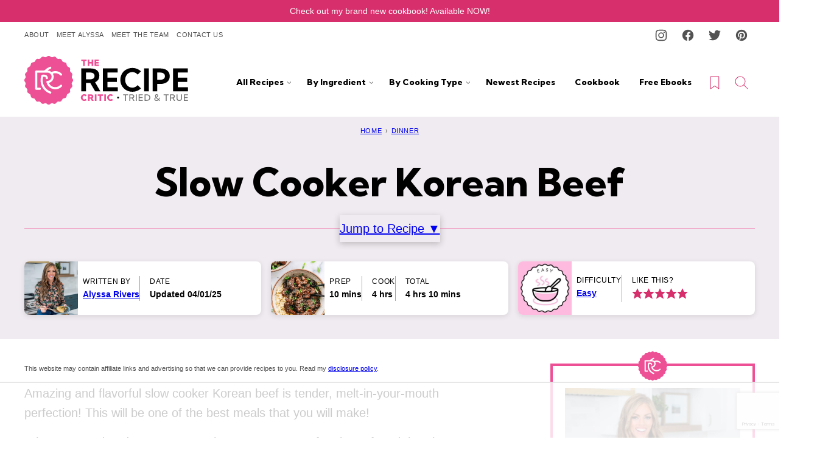

--- FILE ---
content_type: text/html; charset=utf-8
request_url: https://www.google.com/recaptcha/api2/anchor?ar=1&k=6LeuT5ogAAAAAFTDlJOB3Am-Kl_CZDUFs8DNi6OS&co=aHR0cHM6Ly90aGVyZWNpcGVjcml0aWMuY29tOjQ0Mw..&hl=en&v=PoyoqOPhxBO7pBk68S4YbpHZ&size=invisible&anchor-ms=20000&execute-ms=30000&cb=fuwncaxgbwqb
body_size: 48620
content:
<!DOCTYPE HTML><html dir="ltr" lang="en"><head><meta http-equiv="Content-Type" content="text/html; charset=UTF-8">
<meta http-equiv="X-UA-Compatible" content="IE=edge">
<title>reCAPTCHA</title>
<style type="text/css">
/* cyrillic-ext */
@font-face {
  font-family: 'Roboto';
  font-style: normal;
  font-weight: 400;
  font-stretch: 100%;
  src: url(//fonts.gstatic.com/s/roboto/v48/KFO7CnqEu92Fr1ME7kSn66aGLdTylUAMa3GUBHMdazTgWw.woff2) format('woff2');
  unicode-range: U+0460-052F, U+1C80-1C8A, U+20B4, U+2DE0-2DFF, U+A640-A69F, U+FE2E-FE2F;
}
/* cyrillic */
@font-face {
  font-family: 'Roboto';
  font-style: normal;
  font-weight: 400;
  font-stretch: 100%;
  src: url(//fonts.gstatic.com/s/roboto/v48/KFO7CnqEu92Fr1ME7kSn66aGLdTylUAMa3iUBHMdazTgWw.woff2) format('woff2');
  unicode-range: U+0301, U+0400-045F, U+0490-0491, U+04B0-04B1, U+2116;
}
/* greek-ext */
@font-face {
  font-family: 'Roboto';
  font-style: normal;
  font-weight: 400;
  font-stretch: 100%;
  src: url(//fonts.gstatic.com/s/roboto/v48/KFO7CnqEu92Fr1ME7kSn66aGLdTylUAMa3CUBHMdazTgWw.woff2) format('woff2');
  unicode-range: U+1F00-1FFF;
}
/* greek */
@font-face {
  font-family: 'Roboto';
  font-style: normal;
  font-weight: 400;
  font-stretch: 100%;
  src: url(//fonts.gstatic.com/s/roboto/v48/KFO7CnqEu92Fr1ME7kSn66aGLdTylUAMa3-UBHMdazTgWw.woff2) format('woff2');
  unicode-range: U+0370-0377, U+037A-037F, U+0384-038A, U+038C, U+038E-03A1, U+03A3-03FF;
}
/* math */
@font-face {
  font-family: 'Roboto';
  font-style: normal;
  font-weight: 400;
  font-stretch: 100%;
  src: url(//fonts.gstatic.com/s/roboto/v48/KFO7CnqEu92Fr1ME7kSn66aGLdTylUAMawCUBHMdazTgWw.woff2) format('woff2');
  unicode-range: U+0302-0303, U+0305, U+0307-0308, U+0310, U+0312, U+0315, U+031A, U+0326-0327, U+032C, U+032F-0330, U+0332-0333, U+0338, U+033A, U+0346, U+034D, U+0391-03A1, U+03A3-03A9, U+03B1-03C9, U+03D1, U+03D5-03D6, U+03F0-03F1, U+03F4-03F5, U+2016-2017, U+2034-2038, U+203C, U+2040, U+2043, U+2047, U+2050, U+2057, U+205F, U+2070-2071, U+2074-208E, U+2090-209C, U+20D0-20DC, U+20E1, U+20E5-20EF, U+2100-2112, U+2114-2115, U+2117-2121, U+2123-214F, U+2190, U+2192, U+2194-21AE, U+21B0-21E5, U+21F1-21F2, U+21F4-2211, U+2213-2214, U+2216-22FF, U+2308-230B, U+2310, U+2319, U+231C-2321, U+2336-237A, U+237C, U+2395, U+239B-23B7, U+23D0, U+23DC-23E1, U+2474-2475, U+25AF, U+25B3, U+25B7, U+25BD, U+25C1, U+25CA, U+25CC, U+25FB, U+266D-266F, U+27C0-27FF, U+2900-2AFF, U+2B0E-2B11, U+2B30-2B4C, U+2BFE, U+3030, U+FF5B, U+FF5D, U+1D400-1D7FF, U+1EE00-1EEFF;
}
/* symbols */
@font-face {
  font-family: 'Roboto';
  font-style: normal;
  font-weight: 400;
  font-stretch: 100%;
  src: url(//fonts.gstatic.com/s/roboto/v48/KFO7CnqEu92Fr1ME7kSn66aGLdTylUAMaxKUBHMdazTgWw.woff2) format('woff2');
  unicode-range: U+0001-000C, U+000E-001F, U+007F-009F, U+20DD-20E0, U+20E2-20E4, U+2150-218F, U+2190, U+2192, U+2194-2199, U+21AF, U+21E6-21F0, U+21F3, U+2218-2219, U+2299, U+22C4-22C6, U+2300-243F, U+2440-244A, U+2460-24FF, U+25A0-27BF, U+2800-28FF, U+2921-2922, U+2981, U+29BF, U+29EB, U+2B00-2BFF, U+4DC0-4DFF, U+FFF9-FFFB, U+10140-1018E, U+10190-1019C, U+101A0, U+101D0-101FD, U+102E0-102FB, U+10E60-10E7E, U+1D2C0-1D2D3, U+1D2E0-1D37F, U+1F000-1F0FF, U+1F100-1F1AD, U+1F1E6-1F1FF, U+1F30D-1F30F, U+1F315, U+1F31C, U+1F31E, U+1F320-1F32C, U+1F336, U+1F378, U+1F37D, U+1F382, U+1F393-1F39F, U+1F3A7-1F3A8, U+1F3AC-1F3AF, U+1F3C2, U+1F3C4-1F3C6, U+1F3CA-1F3CE, U+1F3D4-1F3E0, U+1F3ED, U+1F3F1-1F3F3, U+1F3F5-1F3F7, U+1F408, U+1F415, U+1F41F, U+1F426, U+1F43F, U+1F441-1F442, U+1F444, U+1F446-1F449, U+1F44C-1F44E, U+1F453, U+1F46A, U+1F47D, U+1F4A3, U+1F4B0, U+1F4B3, U+1F4B9, U+1F4BB, U+1F4BF, U+1F4C8-1F4CB, U+1F4D6, U+1F4DA, U+1F4DF, U+1F4E3-1F4E6, U+1F4EA-1F4ED, U+1F4F7, U+1F4F9-1F4FB, U+1F4FD-1F4FE, U+1F503, U+1F507-1F50B, U+1F50D, U+1F512-1F513, U+1F53E-1F54A, U+1F54F-1F5FA, U+1F610, U+1F650-1F67F, U+1F687, U+1F68D, U+1F691, U+1F694, U+1F698, U+1F6AD, U+1F6B2, U+1F6B9-1F6BA, U+1F6BC, U+1F6C6-1F6CF, U+1F6D3-1F6D7, U+1F6E0-1F6EA, U+1F6F0-1F6F3, U+1F6F7-1F6FC, U+1F700-1F7FF, U+1F800-1F80B, U+1F810-1F847, U+1F850-1F859, U+1F860-1F887, U+1F890-1F8AD, U+1F8B0-1F8BB, U+1F8C0-1F8C1, U+1F900-1F90B, U+1F93B, U+1F946, U+1F984, U+1F996, U+1F9E9, U+1FA00-1FA6F, U+1FA70-1FA7C, U+1FA80-1FA89, U+1FA8F-1FAC6, U+1FACE-1FADC, U+1FADF-1FAE9, U+1FAF0-1FAF8, U+1FB00-1FBFF;
}
/* vietnamese */
@font-face {
  font-family: 'Roboto';
  font-style: normal;
  font-weight: 400;
  font-stretch: 100%;
  src: url(//fonts.gstatic.com/s/roboto/v48/KFO7CnqEu92Fr1ME7kSn66aGLdTylUAMa3OUBHMdazTgWw.woff2) format('woff2');
  unicode-range: U+0102-0103, U+0110-0111, U+0128-0129, U+0168-0169, U+01A0-01A1, U+01AF-01B0, U+0300-0301, U+0303-0304, U+0308-0309, U+0323, U+0329, U+1EA0-1EF9, U+20AB;
}
/* latin-ext */
@font-face {
  font-family: 'Roboto';
  font-style: normal;
  font-weight: 400;
  font-stretch: 100%;
  src: url(//fonts.gstatic.com/s/roboto/v48/KFO7CnqEu92Fr1ME7kSn66aGLdTylUAMa3KUBHMdazTgWw.woff2) format('woff2');
  unicode-range: U+0100-02BA, U+02BD-02C5, U+02C7-02CC, U+02CE-02D7, U+02DD-02FF, U+0304, U+0308, U+0329, U+1D00-1DBF, U+1E00-1E9F, U+1EF2-1EFF, U+2020, U+20A0-20AB, U+20AD-20C0, U+2113, U+2C60-2C7F, U+A720-A7FF;
}
/* latin */
@font-face {
  font-family: 'Roboto';
  font-style: normal;
  font-weight: 400;
  font-stretch: 100%;
  src: url(//fonts.gstatic.com/s/roboto/v48/KFO7CnqEu92Fr1ME7kSn66aGLdTylUAMa3yUBHMdazQ.woff2) format('woff2');
  unicode-range: U+0000-00FF, U+0131, U+0152-0153, U+02BB-02BC, U+02C6, U+02DA, U+02DC, U+0304, U+0308, U+0329, U+2000-206F, U+20AC, U+2122, U+2191, U+2193, U+2212, U+2215, U+FEFF, U+FFFD;
}
/* cyrillic-ext */
@font-face {
  font-family: 'Roboto';
  font-style: normal;
  font-weight: 500;
  font-stretch: 100%;
  src: url(//fonts.gstatic.com/s/roboto/v48/KFO7CnqEu92Fr1ME7kSn66aGLdTylUAMa3GUBHMdazTgWw.woff2) format('woff2');
  unicode-range: U+0460-052F, U+1C80-1C8A, U+20B4, U+2DE0-2DFF, U+A640-A69F, U+FE2E-FE2F;
}
/* cyrillic */
@font-face {
  font-family: 'Roboto';
  font-style: normal;
  font-weight: 500;
  font-stretch: 100%;
  src: url(//fonts.gstatic.com/s/roboto/v48/KFO7CnqEu92Fr1ME7kSn66aGLdTylUAMa3iUBHMdazTgWw.woff2) format('woff2');
  unicode-range: U+0301, U+0400-045F, U+0490-0491, U+04B0-04B1, U+2116;
}
/* greek-ext */
@font-face {
  font-family: 'Roboto';
  font-style: normal;
  font-weight: 500;
  font-stretch: 100%;
  src: url(//fonts.gstatic.com/s/roboto/v48/KFO7CnqEu92Fr1ME7kSn66aGLdTylUAMa3CUBHMdazTgWw.woff2) format('woff2');
  unicode-range: U+1F00-1FFF;
}
/* greek */
@font-face {
  font-family: 'Roboto';
  font-style: normal;
  font-weight: 500;
  font-stretch: 100%;
  src: url(//fonts.gstatic.com/s/roboto/v48/KFO7CnqEu92Fr1ME7kSn66aGLdTylUAMa3-UBHMdazTgWw.woff2) format('woff2');
  unicode-range: U+0370-0377, U+037A-037F, U+0384-038A, U+038C, U+038E-03A1, U+03A3-03FF;
}
/* math */
@font-face {
  font-family: 'Roboto';
  font-style: normal;
  font-weight: 500;
  font-stretch: 100%;
  src: url(//fonts.gstatic.com/s/roboto/v48/KFO7CnqEu92Fr1ME7kSn66aGLdTylUAMawCUBHMdazTgWw.woff2) format('woff2');
  unicode-range: U+0302-0303, U+0305, U+0307-0308, U+0310, U+0312, U+0315, U+031A, U+0326-0327, U+032C, U+032F-0330, U+0332-0333, U+0338, U+033A, U+0346, U+034D, U+0391-03A1, U+03A3-03A9, U+03B1-03C9, U+03D1, U+03D5-03D6, U+03F0-03F1, U+03F4-03F5, U+2016-2017, U+2034-2038, U+203C, U+2040, U+2043, U+2047, U+2050, U+2057, U+205F, U+2070-2071, U+2074-208E, U+2090-209C, U+20D0-20DC, U+20E1, U+20E5-20EF, U+2100-2112, U+2114-2115, U+2117-2121, U+2123-214F, U+2190, U+2192, U+2194-21AE, U+21B0-21E5, U+21F1-21F2, U+21F4-2211, U+2213-2214, U+2216-22FF, U+2308-230B, U+2310, U+2319, U+231C-2321, U+2336-237A, U+237C, U+2395, U+239B-23B7, U+23D0, U+23DC-23E1, U+2474-2475, U+25AF, U+25B3, U+25B7, U+25BD, U+25C1, U+25CA, U+25CC, U+25FB, U+266D-266F, U+27C0-27FF, U+2900-2AFF, U+2B0E-2B11, U+2B30-2B4C, U+2BFE, U+3030, U+FF5B, U+FF5D, U+1D400-1D7FF, U+1EE00-1EEFF;
}
/* symbols */
@font-face {
  font-family: 'Roboto';
  font-style: normal;
  font-weight: 500;
  font-stretch: 100%;
  src: url(//fonts.gstatic.com/s/roboto/v48/KFO7CnqEu92Fr1ME7kSn66aGLdTylUAMaxKUBHMdazTgWw.woff2) format('woff2');
  unicode-range: U+0001-000C, U+000E-001F, U+007F-009F, U+20DD-20E0, U+20E2-20E4, U+2150-218F, U+2190, U+2192, U+2194-2199, U+21AF, U+21E6-21F0, U+21F3, U+2218-2219, U+2299, U+22C4-22C6, U+2300-243F, U+2440-244A, U+2460-24FF, U+25A0-27BF, U+2800-28FF, U+2921-2922, U+2981, U+29BF, U+29EB, U+2B00-2BFF, U+4DC0-4DFF, U+FFF9-FFFB, U+10140-1018E, U+10190-1019C, U+101A0, U+101D0-101FD, U+102E0-102FB, U+10E60-10E7E, U+1D2C0-1D2D3, U+1D2E0-1D37F, U+1F000-1F0FF, U+1F100-1F1AD, U+1F1E6-1F1FF, U+1F30D-1F30F, U+1F315, U+1F31C, U+1F31E, U+1F320-1F32C, U+1F336, U+1F378, U+1F37D, U+1F382, U+1F393-1F39F, U+1F3A7-1F3A8, U+1F3AC-1F3AF, U+1F3C2, U+1F3C4-1F3C6, U+1F3CA-1F3CE, U+1F3D4-1F3E0, U+1F3ED, U+1F3F1-1F3F3, U+1F3F5-1F3F7, U+1F408, U+1F415, U+1F41F, U+1F426, U+1F43F, U+1F441-1F442, U+1F444, U+1F446-1F449, U+1F44C-1F44E, U+1F453, U+1F46A, U+1F47D, U+1F4A3, U+1F4B0, U+1F4B3, U+1F4B9, U+1F4BB, U+1F4BF, U+1F4C8-1F4CB, U+1F4D6, U+1F4DA, U+1F4DF, U+1F4E3-1F4E6, U+1F4EA-1F4ED, U+1F4F7, U+1F4F9-1F4FB, U+1F4FD-1F4FE, U+1F503, U+1F507-1F50B, U+1F50D, U+1F512-1F513, U+1F53E-1F54A, U+1F54F-1F5FA, U+1F610, U+1F650-1F67F, U+1F687, U+1F68D, U+1F691, U+1F694, U+1F698, U+1F6AD, U+1F6B2, U+1F6B9-1F6BA, U+1F6BC, U+1F6C6-1F6CF, U+1F6D3-1F6D7, U+1F6E0-1F6EA, U+1F6F0-1F6F3, U+1F6F7-1F6FC, U+1F700-1F7FF, U+1F800-1F80B, U+1F810-1F847, U+1F850-1F859, U+1F860-1F887, U+1F890-1F8AD, U+1F8B0-1F8BB, U+1F8C0-1F8C1, U+1F900-1F90B, U+1F93B, U+1F946, U+1F984, U+1F996, U+1F9E9, U+1FA00-1FA6F, U+1FA70-1FA7C, U+1FA80-1FA89, U+1FA8F-1FAC6, U+1FACE-1FADC, U+1FADF-1FAE9, U+1FAF0-1FAF8, U+1FB00-1FBFF;
}
/* vietnamese */
@font-face {
  font-family: 'Roboto';
  font-style: normal;
  font-weight: 500;
  font-stretch: 100%;
  src: url(//fonts.gstatic.com/s/roboto/v48/KFO7CnqEu92Fr1ME7kSn66aGLdTylUAMa3OUBHMdazTgWw.woff2) format('woff2');
  unicode-range: U+0102-0103, U+0110-0111, U+0128-0129, U+0168-0169, U+01A0-01A1, U+01AF-01B0, U+0300-0301, U+0303-0304, U+0308-0309, U+0323, U+0329, U+1EA0-1EF9, U+20AB;
}
/* latin-ext */
@font-face {
  font-family: 'Roboto';
  font-style: normal;
  font-weight: 500;
  font-stretch: 100%;
  src: url(//fonts.gstatic.com/s/roboto/v48/KFO7CnqEu92Fr1ME7kSn66aGLdTylUAMa3KUBHMdazTgWw.woff2) format('woff2');
  unicode-range: U+0100-02BA, U+02BD-02C5, U+02C7-02CC, U+02CE-02D7, U+02DD-02FF, U+0304, U+0308, U+0329, U+1D00-1DBF, U+1E00-1E9F, U+1EF2-1EFF, U+2020, U+20A0-20AB, U+20AD-20C0, U+2113, U+2C60-2C7F, U+A720-A7FF;
}
/* latin */
@font-face {
  font-family: 'Roboto';
  font-style: normal;
  font-weight: 500;
  font-stretch: 100%;
  src: url(//fonts.gstatic.com/s/roboto/v48/KFO7CnqEu92Fr1ME7kSn66aGLdTylUAMa3yUBHMdazQ.woff2) format('woff2');
  unicode-range: U+0000-00FF, U+0131, U+0152-0153, U+02BB-02BC, U+02C6, U+02DA, U+02DC, U+0304, U+0308, U+0329, U+2000-206F, U+20AC, U+2122, U+2191, U+2193, U+2212, U+2215, U+FEFF, U+FFFD;
}
/* cyrillic-ext */
@font-face {
  font-family: 'Roboto';
  font-style: normal;
  font-weight: 900;
  font-stretch: 100%;
  src: url(//fonts.gstatic.com/s/roboto/v48/KFO7CnqEu92Fr1ME7kSn66aGLdTylUAMa3GUBHMdazTgWw.woff2) format('woff2');
  unicode-range: U+0460-052F, U+1C80-1C8A, U+20B4, U+2DE0-2DFF, U+A640-A69F, U+FE2E-FE2F;
}
/* cyrillic */
@font-face {
  font-family: 'Roboto';
  font-style: normal;
  font-weight: 900;
  font-stretch: 100%;
  src: url(//fonts.gstatic.com/s/roboto/v48/KFO7CnqEu92Fr1ME7kSn66aGLdTylUAMa3iUBHMdazTgWw.woff2) format('woff2');
  unicode-range: U+0301, U+0400-045F, U+0490-0491, U+04B0-04B1, U+2116;
}
/* greek-ext */
@font-face {
  font-family: 'Roboto';
  font-style: normal;
  font-weight: 900;
  font-stretch: 100%;
  src: url(//fonts.gstatic.com/s/roboto/v48/KFO7CnqEu92Fr1ME7kSn66aGLdTylUAMa3CUBHMdazTgWw.woff2) format('woff2');
  unicode-range: U+1F00-1FFF;
}
/* greek */
@font-face {
  font-family: 'Roboto';
  font-style: normal;
  font-weight: 900;
  font-stretch: 100%;
  src: url(//fonts.gstatic.com/s/roboto/v48/KFO7CnqEu92Fr1ME7kSn66aGLdTylUAMa3-UBHMdazTgWw.woff2) format('woff2');
  unicode-range: U+0370-0377, U+037A-037F, U+0384-038A, U+038C, U+038E-03A1, U+03A3-03FF;
}
/* math */
@font-face {
  font-family: 'Roboto';
  font-style: normal;
  font-weight: 900;
  font-stretch: 100%;
  src: url(//fonts.gstatic.com/s/roboto/v48/KFO7CnqEu92Fr1ME7kSn66aGLdTylUAMawCUBHMdazTgWw.woff2) format('woff2');
  unicode-range: U+0302-0303, U+0305, U+0307-0308, U+0310, U+0312, U+0315, U+031A, U+0326-0327, U+032C, U+032F-0330, U+0332-0333, U+0338, U+033A, U+0346, U+034D, U+0391-03A1, U+03A3-03A9, U+03B1-03C9, U+03D1, U+03D5-03D6, U+03F0-03F1, U+03F4-03F5, U+2016-2017, U+2034-2038, U+203C, U+2040, U+2043, U+2047, U+2050, U+2057, U+205F, U+2070-2071, U+2074-208E, U+2090-209C, U+20D0-20DC, U+20E1, U+20E5-20EF, U+2100-2112, U+2114-2115, U+2117-2121, U+2123-214F, U+2190, U+2192, U+2194-21AE, U+21B0-21E5, U+21F1-21F2, U+21F4-2211, U+2213-2214, U+2216-22FF, U+2308-230B, U+2310, U+2319, U+231C-2321, U+2336-237A, U+237C, U+2395, U+239B-23B7, U+23D0, U+23DC-23E1, U+2474-2475, U+25AF, U+25B3, U+25B7, U+25BD, U+25C1, U+25CA, U+25CC, U+25FB, U+266D-266F, U+27C0-27FF, U+2900-2AFF, U+2B0E-2B11, U+2B30-2B4C, U+2BFE, U+3030, U+FF5B, U+FF5D, U+1D400-1D7FF, U+1EE00-1EEFF;
}
/* symbols */
@font-face {
  font-family: 'Roboto';
  font-style: normal;
  font-weight: 900;
  font-stretch: 100%;
  src: url(//fonts.gstatic.com/s/roboto/v48/KFO7CnqEu92Fr1ME7kSn66aGLdTylUAMaxKUBHMdazTgWw.woff2) format('woff2');
  unicode-range: U+0001-000C, U+000E-001F, U+007F-009F, U+20DD-20E0, U+20E2-20E4, U+2150-218F, U+2190, U+2192, U+2194-2199, U+21AF, U+21E6-21F0, U+21F3, U+2218-2219, U+2299, U+22C4-22C6, U+2300-243F, U+2440-244A, U+2460-24FF, U+25A0-27BF, U+2800-28FF, U+2921-2922, U+2981, U+29BF, U+29EB, U+2B00-2BFF, U+4DC0-4DFF, U+FFF9-FFFB, U+10140-1018E, U+10190-1019C, U+101A0, U+101D0-101FD, U+102E0-102FB, U+10E60-10E7E, U+1D2C0-1D2D3, U+1D2E0-1D37F, U+1F000-1F0FF, U+1F100-1F1AD, U+1F1E6-1F1FF, U+1F30D-1F30F, U+1F315, U+1F31C, U+1F31E, U+1F320-1F32C, U+1F336, U+1F378, U+1F37D, U+1F382, U+1F393-1F39F, U+1F3A7-1F3A8, U+1F3AC-1F3AF, U+1F3C2, U+1F3C4-1F3C6, U+1F3CA-1F3CE, U+1F3D4-1F3E0, U+1F3ED, U+1F3F1-1F3F3, U+1F3F5-1F3F7, U+1F408, U+1F415, U+1F41F, U+1F426, U+1F43F, U+1F441-1F442, U+1F444, U+1F446-1F449, U+1F44C-1F44E, U+1F453, U+1F46A, U+1F47D, U+1F4A3, U+1F4B0, U+1F4B3, U+1F4B9, U+1F4BB, U+1F4BF, U+1F4C8-1F4CB, U+1F4D6, U+1F4DA, U+1F4DF, U+1F4E3-1F4E6, U+1F4EA-1F4ED, U+1F4F7, U+1F4F9-1F4FB, U+1F4FD-1F4FE, U+1F503, U+1F507-1F50B, U+1F50D, U+1F512-1F513, U+1F53E-1F54A, U+1F54F-1F5FA, U+1F610, U+1F650-1F67F, U+1F687, U+1F68D, U+1F691, U+1F694, U+1F698, U+1F6AD, U+1F6B2, U+1F6B9-1F6BA, U+1F6BC, U+1F6C6-1F6CF, U+1F6D3-1F6D7, U+1F6E0-1F6EA, U+1F6F0-1F6F3, U+1F6F7-1F6FC, U+1F700-1F7FF, U+1F800-1F80B, U+1F810-1F847, U+1F850-1F859, U+1F860-1F887, U+1F890-1F8AD, U+1F8B0-1F8BB, U+1F8C0-1F8C1, U+1F900-1F90B, U+1F93B, U+1F946, U+1F984, U+1F996, U+1F9E9, U+1FA00-1FA6F, U+1FA70-1FA7C, U+1FA80-1FA89, U+1FA8F-1FAC6, U+1FACE-1FADC, U+1FADF-1FAE9, U+1FAF0-1FAF8, U+1FB00-1FBFF;
}
/* vietnamese */
@font-face {
  font-family: 'Roboto';
  font-style: normal;
  font-weight: 900;
  font-stretch: 100%;
  src: url(//fonts.gstatic.com/s/roboto/v48/KFO7CnqEu92Fr1ME7kSn66aGLdTylUAMa3OUBHMdazTgWw.woff2) format('woff2');
  unicode-range: U+0102-0103, U+0110-0111, U+0128-0129, U+0168-0169, U+01A0-01A1, U+01AF-01B0, U+0300-0301, U+0303-0304, U+0308-0309, U+0323, U+0329, U+1EA0-1EF9, U+20AB;
}
/* latin-ext */
@font-face {
  font-family: 'Roboto';
  font-style: normal;
  font-weight: 900;
  font-stretch: 100%;
  src: url(//fonts.gstatic.com/s/roboto/v48/KFO7CnqEu92Fr1ME7kSn66aGLdTylUAMa3KUBHMdazTgWw.woff2) format('woff2');
  unicode-range: U+0100-02BA, U+02BD-02C5, U+02C7-02CC, U+02CE-02D7, U+02DD-02FF, U+0304, U+0308, U+0329, U+1D00-1DBF, U+1E00-1E9F, U+1EF2-1EFF, U+2020, U+20A0-20AB, U+20AD-20C0, U+2113, U+2C60-2C7F, U+A720-A7FF;
}
/* latin */
@font-face {
  font-family: 'Roboto';
  font-style: normal;
  font-weight: 900;
  font-stretch: 100%;
  src: url(//fonts.gstatic.com/s/roboto/v48/KFO7CnqEu92Fr1ME7kSn66aGLdTylUAMa3yUBHMdazQ.woff2) format('woff2');
  unicode-range: U+0000-00FF, U+0131, U+0152-0153, U+02BB-02BC, U+02C6, U+02DA, U+02DC, U+0304, U+0308, U+0329, U+2000-206F, U+20AC, U+2122, U+2191, U+2193, U+2212, U+2215, U+FEFF, U+FFFD;
}

</style>
<link rel="stylesheet" type="text/css" href="https://www.gstatic.com/recaptcha/releases/PoyoqOPhxBO7pBk68S4YbpHZ/styles__ltr.css">
<script nonce="xZzRJfG4uio2WY-PE8QLRg" type="text/javascript">window['__recaptcha_api'] = 'https://www.google.com/recaptcha/api2/';</script>
<script type="text/javascript" src="https://www.gstatic.com/recaptcha/releases/PoyoqOPhxBO7pBk68S4YbpHZ/recaptcha__en.js" nonce="xZzRJfG4uio2WY-PE8QLRg">
      
    </script></head>
<body><div id="rc-anchor-alert" class="rc-anchor-alert"></div>
<input type="hidden" id="recaptcha-token" value="[base64]">
<script type="text/javascript" nonce="xZzRJfG4uio2WY-PE8QLRg">
      recaptcha.anchor.Main.init("[\x22ainput\x22,[\x22bgdata\x22,\x22\x22,\[base64]/[base64]/[base64]/bmV3IHJbeF0oY1swXSk6RT09Mj9uZXcgclt4XShjWzBdLGNbMV0pOkU9PTM/bmV3IHJbeF0oY1swXSxjWzFdLGNbMl0pOkU9PTQ/[base64]/[base64]/[base64]/[base64]/[base64]/[base64]/[base64]/[base64]\x22,\[base64]\\u003d\\u003d\x22,\x22fcKxTMOGGMKrwpLCtMO5QlFQw4gaw5UKwr3CtErCksK0KsO9w6vDtiQbwqFTwpNzwp1TwrzDulLDg2TCoXtew5jCvcOFwqTDrU7CpMObw6vDuV/CtwzCoynDtMO/Q0bDszbDusOgwpzCm8KkPsKnb8K/AMOVH8Osw4TCvsOswpXCmmczMDQkdnBCfsKFGMOtw47Dl8Orwop8wpfDrWIPAcKORSZzO8OLbUhWw7YMwoU/[base64]/ClSQedsKyDsO9U8K4w5vDhlxQC0vCscO7woU6w7AnwonCg8KnwptUW3U4MsKxccKywqFOw7FQwrEEbMKGwrtEw4VGwpkHw6/[base64]/Do8K7w5kZFTEQTMK+w4A7w6HCqCc/wqAVd8Omw7ENwqIxGMOpbcKAw5LDgsKycMKCwpIlw6LDtcKvBgkHD8K3MCbCoMOYwplrw7xLwokQwo/DoMOndcKBw6TCp8K/wooVc2rDqcKpw5LCpcK1GjBIw53Dv8KhGWHCosO5wojDn8O3w7PCpsOTw4MMw4vCsMKmecOkXsO2BAPDs3nClsKrcBXCh8OGwrLDvcO3G3wNK3Qkw7VVwrRww4xXwp5sGlPChFLDgCPCkG89S8ObMBwjwoEmwo3DjTzCmsO2wrBoR8KTUSzDrgnChsKWWXjCnW/ClhssScOjYmEoYwrCj8Oww6kvwoAOf8O1w5vCsknDqcOcw60HwpzCmCPDkAY7QTzCq3k4esKZO8KANcOGSsOiEMOcSn7DpcKDNMO7w7TDnMKQDcKBw5sxI13Cs03DvxDCiMKbw7tyFGPCtxvCp2hWwrxVw4ttw6sOTDV7wrkfHsO5w7IEwolcEXvCocKcw4/DucOWwoonTz7DtSkwPsOAYsKow5cXwpbDtMKFA8Opw7/DnU7DoTvCiWDCgWLDsMKnG3/DrTpPB2bChMOmwqrDksKTwpnCssOlw5nDgAdPTDNMwonDthhYWkITDG0BasKHwofCoycmwo3CkC1jwpJyS8KTLsO0wrHChcO1cBnDjcKWI3kcwrHDucOHbxMCw7hiKsKswo3DucOCwpEOw7xmw6/Cl8KNKsOvPHIobMOcwr0/wpjCgcKQesOhwoHDmm3DhMKRaMKBYcK0w4FBw5rDgBxEw4/DnsOgw7zDpGTCgsO/QMKPBkFkHh0WJkJtw6deRcKhGMKzw7bCqMOJw4fDtC7DqcKrXUTCphjCjsO0wqhcI2gxwotCw7J6woLCl8Onw4jDusKvUcOIEXU7w7INwphWwp4Swq3DpMObbE3Cm8KOY2/CrjjDqw/[base64]/[base64]/Cm8K4UC82ScO9w77DkMOzHW1bwqjDtRfDu8KbwrPCssOWw7kXwpPClRwPw59VwqtOw40RZQDCl8K3wp8SwoR/NGECw5wLH8Oxw43DqzFWaMOFf8KBFsKTw4XDr8ObLMKQDMK3w6bCiy3Dll/[base64]/CjcK9RwhHZCxQaRdDPcOLMVrDnzTDv2MEwrDDrVxUw6h3wqXCi0XDkR99CUPCuMOOREbDpW4CwofDsTjCmMKND8K5biEmwq3CgVTCnkoDwrLDvsOldcOFDsOTw5XDhMO3exJhaV3CgcORNQ3DmcKOEcKIdcKVXiPCu1VwwozDhwTCoFvDoGcxwqbDicKSwp/DhkRldsOtw7BlDwcAw4F1w602UcOOw7t0woVMHllHwrx/[base64]/[base64]/DtMKYcyzDrMO1wrMrw4wUw5Iwwp8db8KVdWR8fMO7wrPCg0E0w5rDhMOowpRFdcKdBsOIw58PwrnDkD3CkcK2w67CrMOQwo1iwoXDqsKxdwZew4vDn8KCw5c3dMONSCU+w7Uqby7DrMOmw5JTcMOPWAVpw5XCjXNCfk1cKMO8wr/DiXltw6YiccKffcOjw5fDjh7ClyrCusK8T8OBfWrCscKwwq3DuVIyw5QOw60XCMO1woMYDErCsWInfAVgdsKmwoDCrThKUgARwrPCi8KNfcONwo3DqyTCil7CtsKQw5ELaRUEw7QIOsO9KMOyw7/CtQUkXsKhwoR4b8Omwp/DlhLDpWvDm1oZdcOVw40xwqBgwr19LXzCtcO1CCMuE8KUbksAwpslElrCjsKAwrEyLcOjwo0kwonDpcOow58Rw5PDsznCrcObwqIpw6rDtsKIwpN6wpMKcsKyOcK9Oj99wr3DksO/w5jCsVTDgDgNworDsE0iNsOGLkc0w4xawrV/Kz7DnHFEw5RUwo7CisKwwprCikdjEsK3w73ChMKmEsOGEcOZw7MKwpLClMOPQcOpRsO1LsK6IT/Ckz1Nw7nCuMKCw5DDnhzCrcOhw6A/SEPCvi1yw69nbnTChiPCucOnVEZpD8KILcKkwqDDpER5w4PCnS3Dj1jDqcOfwp53dgHDqsK7bxAtwpw3wrgrw4XClcKDcTlQwqHCrMKcw5AdC1LDgMOrw7bCvW5uw4fDpcOqOwZJX8O8GsOBw5rDlz/DosOcwprCpcOzI8OvAcKZJsOJwoPCh2PDuWB0wq3CqEpmCB9Sw6cKR2N+wqrCpgzDlcKYCcONV8OJacOrwoHDl8KjNMO5wonCjMOqSsOXw6rDpsKbKxfDtQvDhiHDqSl5djsBwojDtQ/CqcOHw7jCqcO1woVJD8KlwqZIEQ5fwpdrw7Bmwr/Dv3Qfwo3CiB9UQsOgwojClMOEdAnCosKhHsOMCcO+Lj0eNF7CicK1VsOewptdw6HCkjIPwqIRw5jCncKcaG1jQgosw6fDnQTCp2PCnk/CncOsQMKww6jCtXHDi8K4H0/DkR5PwpUbGMKMw67CgsO5HcKFwpLCosK+XEjCiDrDjU7CmCjDhj8Cw6YfWcOGTsKLw5oAQMOqwrvCjcKvwqsdD2zCpcO8EBIaIsO9SsK+XQfCuzTCjsOHwq1aB2rDhiNYwqQiM8OWcH9XwrrCksOMKcKLwovClAZ6CsKmRW4QdMKpfw/[base64]/DuV7CkjdaIsOGw7LDtxjDnMKgD27CliM0w6vDmcOFwqk6wqAQZMK8wqvDiMOUeURTb27CtQEhw48HwrwDQsKKw6PDhsO+w4Uqw4EUXiAmaUfCrsKEJhLDr8OPW8KQfSjCg8KNw6LCqsORE8OtwpMBUyYNwq3DqMOudH/ChcKjw77Co8O8wp4UG8KoInh2PEJ+UcOGcMKuQcOsdADClhDDoMOaw4NIGQfDjMOJw7/DuDtTccOmwrxcw45xw645wp/CvGMGbxDDvG7CsMOqb8Ogwq9dwqrDu8KtwrnCjMO2Si03X1vDgwU7wpfCvTF4CsO6HMKNw6jDmcOiwqHDssOOw6QvXcOuw6HCpcKaB8Oiw4keXMOgw7/CkcOpD8KwVF/Dji7Dg8Ovw5JGaU02W8K1w5/CtcKSwqFSw6d0w6okwq1zwooWw5x1N8K4FgU4wqrCh8Oawq/CoMKHPhAywp3Dh8Oaw7pfSQHCjcOcwrQHX8KkUz5SK8OfIwJ0wpVxM8KpPwpaIMKLwp99bsOrWUrCoW4jw6J+w4PDtsO+w4/[base64]/DnBYfMOBZcK5w5vCo0LCpsKfCsOow4zCpsKLw5hjJF/CpcKYw79Iw5zDlMOZFMK1SsKawo7DpcOXwp0qOMOXb8KHDcOlwqMaw79zRF5zezzCocKYInnDjsOyw5Rjw43DosOQdGTCon10wqDCpC5gL1IvF8K/XcKXRDYew6DDpmERw4XCgTcEOcKSbzjDq8Onwoh6wrZUwpUYw5DCmMKGwobDiE3CnlV4w79vSsKUZkLDhsOOD8OGJg7DoCcSw7DCn33CpcOuw6rCunhOPxPCocKGw6tBVcKDwqlvwobDuDzDsxgjw6UYwr8Iw7/DvSRSw64LOcKsIwNidj/Dm8OpSlPCvMK7wpxcwolbw5/CgMOSw5cze8KEw5kueWnDkcKTw6Yqw559cMORw4xMLcK+wobDmG3Dk3fCqMOAwpIBenYww65VXsK0cEkDwoNNIcKswojCgjxBKMKmb8OvZcOhOsOPLzLDvnzDkMKLWMO/DGdGw495PA3DusKrw6BvVsOFKcKxw47CowjCqRvCqTRKOcOHIsKowo/[base64]/wpE5TcKBw7DDrmhyLwMkw4XDjhMRch7Clw4Bw7TDnhEsUMKhZcOrw4LDglRsw5gpw4PCn8O3wpvDuAhKwrFZwrZJwqDDlSJtw68dOQAXwos+FcKNw4jDjFMfw4MSJcORwqHCicOxwqvCmWVhQlZUEUPCr8KhexHDmDRIUcOcLcOjwpsSwobCicOHW18/X8KmTMKXXcO/[base64]/wr1yJ2fCow/CokTDjQ9AVDnCvirDisKcKcODw6sfcjZVw64XOmzCoH5hVw0lCjlXKSsVwpFJw6V2w7olAsK0JMOxdQHCiC5VKRTCh8KrwrvDucKOwptCWsOMKFPCt1XDokB2wq5MZ8OeewFKw7wiwrPDtcOUwoZ5a2EHw4ByYX/DkMO0dw8ibAw4E1F7EhhPwpNMwoDClw4Rw64Cw4IbwqMww7scw58cwoMfw4TDoCbCsDVuw7bDqG1IIR4/GFQswoZFExcNSUfCosOPw73DrWfDj0TDoGnClj0cTWNXWcOpwobCqhxSZcOOw5MBwq7DvMOzw6Zdw7poH8ORA8KaIyzCs8K6w4JvI8K0w6g5wrnCvgjCs8O/GwvCn2wEW1XCvsOqasKYw4cxw7zCksOFw4fCksO3BcOhw4YLw6jCgAnDtsKXwpHDqMKywpRBwppXTHVFwpcqM8OoFsO5wqo9w4nCpMOiw6M/CjbCgcOUw5PCmwPDuMKhQ8OWw7vCksOjw4rDgsO2w4HDuC9fB185D8OdRATDhR7CmH0afAJiYcOYw6TCjcKhV8KywqsBUsKrRcKTwrYrw5UJcsKBwposwpDCkUlzbn0Ywo/CqHPDucKJOHbCqsKmwrQ5wozCigbDghg0w70mB8ORwphwwop8ADPCi8Orw5ELwqXCtgHCqnMiXAfCtcK7NTJxwp4KwoFcVxbDuB/Dn8KRwrgCw7TDuEEzwrQjwoNGGGbCgMKHw4MNwocYwrlpw59Vw5lRwrUBZBo7wo/[base64]/M8Obw6HDpDvDmsOmwp4Ow4tbDm9zw4zCqCIUfcO1wrhkwrzCj8KqUhYPwp/CrxBNwr7CphBwAC7CrGHDgcKze0F+wrfDjMK0w5V1wozCsW7Dm1rCg1nDlkQFGz7Cl8KSw7lrE8KgJ1lPw6MMwqw7w6LCqFIBBMOEwpbDmsKKwp7Cu8K9PMKMaMOeBcKgMsKTPsKPwo7CuMO/f8OFenEww4zDtMOlIsKqA8OZRyfCqjvCjMO6wrLDocOdJTB1w7TDtcOSwrsnwojCj8Owwq/ClMKCIl7Ck2nChEzDqkXCnMKsPWbDmXQBfMOnw4oKEMKdTMO+wpEyw7/DinvDthY+w6bCo8OCw4hNcsOuNy4WO8KRRXbDrmHDsMOUNwk4UsK7SAEswqtgWE/DvAwbdFLDosO8wqwBE3nCuFXCg27CtQMRw5J/w7PDssK5woHCssKPw73DtEnCm8O+JnDCpsO8BcKdwowDP8KXc8OUw6UKw6xhASrDiyzDqEkiYcKjPGLCmjDDpnYiX1h+wqchwpZLwpE7w7rDpk3DsMK+w70DUMKmD2LCuCQnwqDCn8Oaf2l3fMOjXcOocm/DvsOQOHFfw7kqZcKJTcOwZ3FfasK6w4PDiFwswqw/wpzDkVvCgTvDlg5MS1jCncOgwofCqsKtRE3CvcOnbwlqPyMlwojCk8KwScOyLjrCrcK3AglnAHsEw6kILsKFwp/ChMOtwoJmWcOnD0IOwrHCrxNBUsKbwqPCnHEEfDcmw5fDnsObJsOHw5/[base64]/DozrCrjfChzpMOMO2ZU3DoE1UEcKIwqoUwrAIOsK/Qmhjw6TCmQs2ZyQ9w4zDjsOHJDbCjsOCwoXDm8Oaw4IcBXg9wpPCu8Oiw4xeJsKFw6PDqcKaC8Kmw7PCscKLwpzCvFJtP8K9wp1Gw4FeIcKVwoTCmcKOKR3CmcOVDDjCgcKrMW7ChMK9wrPCsl3DkiDChMO6wqt/[base64]/wrDCjADCm8KOw5QrwpAkwrAgw7fCrQsEeMKhQEZ+JcKIw790QxMEwofCnh7CiT4Rw6/DtUjDlA3CvBAGw6Q9worDhUttL1jDvGXCtMKnw5FOwqBgN8K/w5TDn1HDlMO7wrpzw5bDpcOew6jClgDDscKow7EFaMOpbCnCjcOKw4l/[base64]/fsOENMKXwr/Cl8KZw6Z/eCgNWsOEBh5aZEsIw7bCsMK0K2ZnVF9GIMKnwrdFw6h+woQ7woYnw4nCkVlpAMOHw4ReUcOzwoTCmxcxw43ClEXCucKGM0zCrcOrUWkow6Bowo0iw4lKQsKwf8O+ekzCrsOmTMKtXzM5V8Orwq0Sw7NnN8OuSUwuwrzCmW5xDMK3MwjDn0jDv8Oew4fDjH0YPMKEEcK/P1PDh8OOKj3Cv8OdYlzCjsKSGlHDpsKbKS/[base64]/CtMO9IMKkWjEKw5IyL8KzTxRHw4LCv8KaYELCs8KJXU1JTMK7WcKFaXzCqF1Lw6NRby/[base64]/Dl8KNw5vCvmDDgMOcwpHChcOAXBAxw73Cv8KUwqrDoExVw7lEeMKIw7orEsO+wqBKwpIFckVcR37DkRNXeQVxw5l8w7XDlsKwworDglRfw4h8wr48YVkQwozDusOPd8OpQMKILsKmVW44woAlw4vDhlbCjjzCiVdjP8OdwoIqOsOtw7ApwqvDn3/Cu1MDwozCgsK2w77CiMOHUcOAwrbDjMO7wpw2YsKoWhxYw6jDhsOhwp/[base64]/Dkz5cLyVBMX7DjyBXDsOLcivCj8OlwoV0OypKwp00wrwyKlDCsMKBdF9TL0M0wqfCk8KvOwTCrUXDukleZMOVUcK5w4Y+w73Cg8OZw53DhMODw6sPQsOpwqtzbcKLwrXCp1/DlMOWwpbCtEVhw5TCqXXCsS7Co8OSQibDr1hhw47ChwcWw4bDp8Kjw7rDmirCgcO4w5QDwpHCngvDvsKLaRx7w4DDhTbDv8O1SsKMY8OOBhPCrQxZd8KQRMOWBx7DoMOaw6RAP1HDjmwTQcKlw4/[base64]/w5/DsMKow40ncDXCjTdUw5LCkVReCW7DuGFpb8OKwoFJCMOUQwRrw7PCnsKrw7rDpcOIw77DpzbDtcOfwrfCjm7Ds8Omw6HCpsKXw6lUNDvDg8KCw5XDj8OGBDMZA3TDq8KSwokcV8KzJ8Obw5dLfcKAw5tJwrDCnsOUw53DqcKnwpHCnF3DjXnCqF/DocOjXMKSKsOOTsOsw5PDs8OpLyvCkkk0w6A0wrNGw4fCv8OBw7oqwoTCnigzXn56wqYhwpXCrzXDvB4gw6bCmAphG1fDkW9TwpfCtzLDq8OgT3pRE8OQw4fClMKQw7MtC8KCw5PCtTvCiSbDpEUyw7tsTG0nw4Bwwr0Ew4ZxF8KwcB/DscO0cjTDo23CnT/DuMKFaicXw7zDh8KTXh3CgsOfZMKWw6EON8OSwr4xRiQgexcGw5LCicOVWsKPw5DDv8OEI8Ovw4BCCsOjLl/DvkTDqE/Dn8KbwpbCqVccwo95SsK5H8K3S8KoDsOMAD3DgcOow5AZNyvDqyFAw7LCjW5fwqdcelsUw7Bpw7VNw7fCksKsTsKtcm9QwqkjDsKaw53Cq8OPMTvCkUU1wqUlw6/DhsOpJl7Dt8K8bnTDpsKEwobCjsOawqPCq8KpVMKXG13DvcOOKsO5woplGxvDrMKzwrcaYcKfwr/DtyBYbMOMcsKQwpXCjMKrTDrCh8KUQcK/w4nCiVfChzfDn8O0NS4UwrnDusO/[base64]/Ci0XDs8KJfMOGbAHDky3CgzvDs8Otw7DDq8OXw5nDogonwqzDicOGOMOuw40PRcKGc8Kxw5AmLsKKwqtGaMKew63CvxwmHQbCiMOGYGxTw4cTw7bDmsKjG8K1wpJEw6DCs8OzCig5N8KxPcOKwr3CgWTDv8KCw5DChsOSG8KFwqfDmsKKSSHCp8K/VsOUwqctVBULAsKMw4tSI8Ktw5DCmxfClMKjbiDCiUHDvMKfUsK6w7jDqcOxw4MWw6xYw7Yuw7xSwoPDnWgVw7fDgMOlMn53w6oiw59Qw4wtw74yBcKgwqDCiSpGEMKiIcOTwpLCl8KUOwbCrFDCmMKbJcKPYUHCscOgwpfDv8OBQnnCqX0/[base64]/Ch8OAwq1Gwp3DvMKLJ0/DuUPChVJlVcKrAcODBz8lNQzDrAIgw59pw7HDr2okw5IUw51rWQjDrMKwwq3DocOidcOjOcOSeHLDhHDCuljCu8KQK2LCrcKXMDALwrXDrXLCi8KHwrbDrhLCvAwNwq1USsOrYn0uwoYKEyTCh8Ktw4tgw4p1VnXDrBxIwrwywr7DgG/[base64]/DjD/Dt3DDpsKVwr/[base64]/DsMKawoUaSMKSGBLCpjIRTC7CvcOeBsKfwpJDXGrDliIcaMKdwq3Cn8KEw6zDt8KCwqLCscOochPCpcKFbMK8wq7CqjVPEMOHw5/Ck8K+wpXCo2vCjcONNARNa8OWGMO5YA41I8OALDjDkMKWDBVAwrg/[base64]/DpBbCoG/DhcOlwpfCnW0GwoIUMMO+w6nDpsOywqPDo0MXw5kDw4jDnsKiITMgwo7DksKpwqbClSDDkcOrD01vwpJ2ThcNw7rDghUUw7tYw4tZWcK7c2oEwrVad8Osw7QMccKtwp/Dv8OCwrsVw57Ch8O0RcKaw7fDuMOPM8OXT8Kew4UPwoLDhiBQT1XCkhkgGwHDj8OFwpPDh8Oxw5zCncOCwqHCkF99w7LDpMKJw7nDgDRNMcKFSTYRADjDgjzDmVzCrMKzTcOoZAEwFcO+w59NdcK/NMO3wp5MAMORwrLDjcKjwoAOSWkuVm48wpnDoisBEcKoXVbDh8KcRkrDqyTCvsOqw5wPw4/DksOpwokAecK8w4sswrzCmGbChsO1wostZ8OpfzbCnsOPUFx0wrRNem3DksKww7XDnMOPwrMddMKkHy4Uw6ARwphBw7TDr3wnHcOwwo/[base64]/VVTDr8Kkw4XCpcO6woXDs2TDpRo+NCHCizt+F8K6w5PDlMOAwp7DpcOqBMOxQQrDrsK8w48kwpJmC8O5V8OGV8KGwohEG1FFa8KYBsOhwqvCgjdLJnbDo8OcOwV1Q8KEV8OgJAh6OcKCwodxw6dHLE/[base64]/DhcKAwpXDo8O3wr7DisK0wqXClw3DpG3CqsKiwqx3ZcO7wp8rNCXDrgkNGhDDucOCScKXSsOJw6TDtRhsQ8KbKkDDlsK0U8Oawq4zwoNhwrMjPsKFwp9gdsOcDm9JwrZIw6TDvTnDnHwVIXXCv0PDtRVjw6sIwqvCqyAJw7/Dp8KYwr89JXXDjEnDq8OEA3jDrMOxwoYPF8OjwprDjBAzw700wpfCpcOTw7Yuw4xJLnXClisGw69+wq3DmsO3L0/CpHM5FkfCgcOtwrkgw5vClwTCnsOLwq/[base64]/CgQpJw5HDnsKXcW9sw5kAw4TCuEwuTsOifcOka8ONasKqwp3DmHvCrcODw6XDt3ICOsO8P8OdQDfDjDcuOMKWeMK5wqrDvWUFWB/Cl8KNwqjDi8KMwpAMKyjDjAXCp3FaP1pPw5xXFMOVw4vDqsKzwrjDg8KRw5DDsMKfaMKjwqgPccKoPhghR2vCisOnw78owqQowqExYcOEwpHDmVRXwrkZZnVnw6xPwrdVPMKsRsO7w6nDlsOpw7JVw4DCoMOywq/DsMOEbg7DvRvDsCE9dC13BEfCosOufsKYZMK1DcO7bcOwZsOqCMO4w5HDm14wScKZTmgIw77CgTzCj8O3w6/CmT/Do0sWw4wiwqzCqUkewpXCisKSwp/DlkvCg1zDtjrCpG8bw5TCnFMIKsKtVxbDicOrGMKmw4fCijAPWMKjImDCrmXCuCE6w6RGw5nChXnDs1HDt2/[base64]/wrEPwoNjwphSQsObw7xgI1NKJSzDo0PCl8Oxw5LCih7DgMK6XAjDv8Kkw5/Ci8OJw4XCp8OAwoUXwrk5wptiYDhWw781wqcOwqHDsCDCr2d/EBZpwrzDuDJ2wqzDgsOSw4/DnSljMMO9w6U+w6zCrsOeRsOfKCbCnz/CnnLDqWIxw6Yaw6bDrDFBY8OaT8KOXMKgw4l5EmFPOT3DtMOsfXkzwq3CvlvDqAXCi8KKH8Ocw7Itw5p2wogrwoHCgC3CnwFJawBvV3rCgknCpzTDlQJHMMOiwql3w5vDtl3CrsKXwr/DtsK/bFXDvsK+wrM5w7XCvsKjwr8NTMKWX8OTwpHCvMO+w4tTw743HcKYwozCq8OdBMKGw5EzD8K2wpJWQzvCsinCtsO4M8O/LMOqw6/DpzgAAcOBWcOTwrJ4w4Vbw7Fqw5JsN8OBQUrChRtPw74GWFkiC0vCqMKSwoA2ScOSw6XDr8KNw6oGQicAHMOaw4B+w45VfAwke2DClsObA3TDt8K5w6kJVmvDq8Kfw7fDul7DpwfDh8KOT0/DqQ84FU3DoMOVworCkMKJR8OlEQVew6I5wqXCrMOrw7DDhwE0V1tuIz1Fw4VJwqYXw7gPRsKXw5M6w6Uzw5rCiMO1JMK0OCFJRTbDv8Ozw6kpU8KUwqI/HcK8wpdlWsOQCMOQLMO/AMKCw73DiXrDpMKJBUpxZ8OUw75XwonCimNUacKKwrwzGRPCniQ9HjsVXTjDusK9w7rCgGbCqMKCw7szw64uwoQuA8O/wrQkw4Mnw4DDvkAFPMK3w5pHw459wqfDsUQiDyXChsOySHAew5LDsMKLwrXChHzCtsKtazxeDkETw7sSwqbDv0zCmV9kw69fV0rDmsKiLcKzIMKvwrrDtsKHw5zCjwLDgz0cw7nDgsKPwq5qacOxFEDCtMO0f07DvhUPw5QMwqQeBg/[base64]/wqTCqmvDvsOOw4nCnE/DrxfCuj/ChVfDlMO/wos2PsOmMcKRDsKvw5RdwqVPwqROw6RNw54nwqYRFntRDsKZwqtLw5/CqSoBHSojw57Cp104wrE1w4YwwobClcOQw7/[base64]/DpBgLFEzCoMKoccOewr5TAsKWw6DCt8K2wrrCvcKtwqXClTLDuMKqRcKmfsO+ZMKrw70vNsO6w74cw5JKw5Yte1PChcKNRcOWLQ/DosKCwqXCg1EPw78SFFRfwqrDvQHDpMKew7Uaw5RdHEXDvMOzY8O2CQYmBsKPw43CslvCg3DCucKKLcKHw4Jhw5TDvxodw5E5wofDgsOWbjsDw71DGMKuCMOnExdDw4rDhsORe3wyw4bDvEYgw4JqLsKSwrhkwqduw6w2HMKAw7pIwr8TTVN+TMKEw48qw5zCvioGcG/CkgUCwqbDosOyw6s2woDDtV5pVsKyV8KZUUgjwqUzw4vDhMOvOcObwqcfw4Vbd8KWw7U8biVNP8KCJcK0w6/DsMOnNcOqSWDDnFFOGCcvTWhzwrPCtMO6H8KECsO0w5zCtjnCgHDCszZlwqVNw6vDnno7EzhOd8O4fjVgw5rCjH7CrcKHwr5LwrXCr8OEw47Cq8K0w5UmwqHChFJIwoPCrcKVw7LDusOWw7fDqCUrwqcpwpfDjcOEwpfDi2/DjsOcw5NmKT9ZNkbDsyFFJ07DrT/DgSJ9WcKkw7bDskzCh3VEHsK8woNFKMKiD1jCj8KFwqIuD8OIDDXCgsOwwo/[base64]/woA+HMK4w6REQQbCjcKpWcO/w456wrdtNsOnwqPDj8OxwpHCgsOVVjV2YBhlwokMS3HClnpgw6jCrnhtWGDDncOjNRAnGF3DhMOHw680w5fDh2/[base64]/DkhLCnz9Gwr4SXzdfw4R7w5nDkcKjQULCk1LCjMOrRCPDnznDncO/w64kwpPDjcO5G1PDq1Y8AQjDrcOrwpvDuMOMwrljXsOMXcK/[base64]/Cli1uI8Kiwq7DikvDusKPw5Jgw6wPPHDChMKzw5PDo1DDh8KDc8OxJBBpwobCkTo6THQGw4l0w5vCjMKQwqnDg8O9wr/DgGvCh8KxwrxAwp4Iw6M1QcKzwqvCgh/CmQfCpkBmD8OmasKsPHNiw7ETS8KbwowtwqYdbcKiwplEw7xTWcOgwr5gAMOrCsOJw6wLwoIlMMOdwp5/bQxAcHFFwpQ8JBLDrHNawqHCvR/DuMKEOjHDt8KRw57DksOtwoo1woN2OGENFS8reMONw4kAaE4kwrpwYsKOwpzCosOobDPDmMK2w61gDQzCqlodwrx6wodiKsKBwrLCjBg4YcOBw6cdwr7Dvz3CsMKeOcKRHsObRwnCohbCssO3wq/CixAqKsO0wpnCucKlInnDncO2wqEIwqXDnsKgMMKWw6bDgMKXwrPDv8O9w57CsMKTCMOcw5rDiVVLJ2TCucK/wpLDjMOUMjgkA8KIeUJzwo4uw6fDj8OJwqzCtAjCrkwKwoZ2I8KPeMOLXsKYwpVgw4TDuyUSw4ZEwqTCnMKTw70Uw6pmwqrDu8O+QGsVwrxnb8OrZsOPJ8OTfCDCjj9cTsKiwprCisOlw6oqw5UtwpZcwqZ6wpMbeX/DqA1KTCfCssKWw44pZsOqwqQXw7LDkyjCozZrw7zCnsOZwpQ/w6IZJsOTwrUCOWtOacOlbU/DqADCvMO5woRzwoNsw6jClFbCux4PYE5YKsK5w6fDn8OOwo9fBGsww5FcCCvDnX4fS1chw6V6wpguUcKgG8KKD3zDrsKgL8KaX8KARkvCnkpsMxoswppSwqIQFlg4GWAcw6fClsOENcOKw6nDjcOlacKjw6vCkG8HZMKNwqsSwppyayzDlH/CicKCwofCjsK2w63Dvl1Jw4DDjUpfw50SBU1pd8K2VcKOYMOVwpjCgsKJwofCj8OaXnZvwq5bN8Kyw7XDpnVkc8OLBcKgAMO8w4TDlcOZwqzDvT4WVcK5bMKABmhRwpfCrcOWdsKgOcK8Pkkiw6XDqTYlBlUqwrLCuU/DoMOqw5PChmjCksOBNhvCv8KjFsKfwpnCt1BBSsKuKcODXsKUEsOowqfCtgzCiMKkIyYVwpxSWMOXGX5AN8OsL8Kmw6zDjcKjw57CrsOUCMKYfxlfw6DCrsK/w7Z/wqnDkG3CjcO8woTCj1PCjRzDrw8Pw4XCvBZvwp3ChE/[base64]/[base64]/CqcKgEsKww7UIw5k7TMOEVnDCscK0wqlvw4rCgsKaw7LDncOpPSXDmMKuPxDCk2jChXDChMKbw68kSMO/dl0bDhpnPFYgw53CvA8nw6zDqFTDqsOywpg/w7XCtGwaFyzDjnoRPGDDlzQLw7QAOjDCusOIwpjCuy1dw61kw7rDucKxwo3Cr3TCgcOGwr0KwqfCpcOhRcKcBAsAw6waN8KdX8K4bi4ZcMKQw5XChQTDhnJyw7hLfcK/[base64]/CilJjw4hMA8KOwo9xHjZaPSkCw457wqs+wrbCt2hza8OqfsKYAMOSw4DDmCdkScKvw7jCs8Ksw4fCvcKLw7/DgXp2w4w3NwjCt8OMwrEaUMKjAmBFwpd6bcOWwpXDlWMpwovDvn/DvMOywqoPLGrCm8Kmw7ghHjzDl8OEH8KUeMOhw4VWwrMzNCPDnMOkPcO2O8OmLT3DolMxw5DCg8OaCUjCqGXCiXVzw7TCggwUC8OjIcO5wpPCvHsUwrLDp03DrWbCjUXDlVzCoizCnsKdw4oDBsK5VEHDmg7Cu8OJe8ObfXzDnXjDvSbDix/DmMOSESN3w6tAw7DDpMO5w6nDqGLCl8ONw6XClsOdaifCvQ/[base64]/CigIjccOSaMK6w6tjYsOhwqHCtUQfZHZYw7MNwpjCjsORwpnCtsOlUEdTEcK9w5Qrw5zCk1F4VMK7wrbCjcOkERVSCsO8w6tYwp/CuMKyIF3CqWDCrcKnwqtew7bDg8ODfMKfPh3DksOMDwnCucOHwqrCp8Kvwo5Bw4fCvsKsSsKLZMK4YT7DrcKBdcKuw5AzJSdqw7HCg8O6HFIqGcKFw6AKwoLCvsOZLcOcw7g6w50calQWw4B1w6I/[base64]/DjcO4dcOxw74UwqvDtcOKw5Ijw7DDtwoewpDDuDzDt0fDn8O1wpwhUDrDqsKcw5/Cv0jDtMKlDcKAw4osJMKbRHPChcOXwqLDsmPDjmR7wpJiDFsXRG0lwqA0wonCsWN3WcKfw798fcKWw67Ci8O5wpTDmx9Cwoxww7Qow59qTybDsywJLcKCwozDnyvDtSd/[base64]/w7dhQGMIw703IkcZI8K1wq/ChxrCkMKpWsOswr5SwoLDpDZewp3DmcKIwrlmJ8ORQsK2wo83w4/DisOzDMKiLDsww6UBwq7Cs8OxFMOLwp/CtsKAworCtAkcZMK1w4YGTCNXwrjClT3DiCHCo8KXZUTDqyzCssO7OgFRfRYlVcKow5dVwqZXEwvDukhvw7LCsjgKwojCkCvCqsOvcgNnwqYJclAew69vLsKpXMKewqVOJsOWPAbCukx2HAHDiMOWIcOpTlgzHxrDl8O/cULCm1DCpFfDlDsCwpbDuMOXUcOSw4vDs8OEwrTDlmQswoTCv2zDpHPCpFhZw4kow7nDosOcwrvDkMOFf8KFwqTDscO4wprDg1pnZDXDpMKaVsOpwpBnXFZBw6xBJ2/DoMKCw5TDpcOXEXDCnyLDukDCqMOnwqwodTDDgMOlw75aw7vDr149IsKBw4UTMzPDq2NmwpPCrcODJsKyT8OGw7UfFcKzwqLDg8KqwqE1aMKIwpPDmShaGsKfwojClErDhsK/[base64]/w4IdT8Onw5DDgDLDm0/CmUonLMONe8KPw6PDocKBWAzDlMKLXX3DocOaPMOMEgoiIMOcwqzDvMKywqbCjl7DtMOxMcKRw77DrMKVP8KDF8KGw6xQH08jw4/ClnHCnsOAZWLDiUjCk0puw53CrhkePMOBwrDDtWHCrzo7w4Udwo/CmUXDvTLDuETDisK+TMOvwottYMO/[base64]/CrX8Bw5xHP8O5Ol7CoVlYX8OkAsKPB8O0w5FswoUHWsO8w7jCvsOyUVnDmsK5w4XCg8Kew5tjwrJjcXsKwq/DmFlaMMKZasOMfsOjw4tURBbCuRVxPT0Aw7vCi8Krwq9gYMKxBBVqGh80RcOTfzISHcKrXcOyTyQ+GsKFwofCgcOCwojCgMKSWz3DhsKewrfCtRgMw7JqwqbDixTDgX7DrcOOw6HCvhwrBXZdwrt6IQ7DglbCmE9Ce1JNMsK/bsKDwqfComI2HTrCt8KOw4zDqQbDu8Kxw4LCoAZuw4hbdsOmJABMQsOodMKtwrrCjVLCs3x+AVPCtcKoCl19X2Jiw6/Cl8KSC8KRw6Bbw7EtSS5icsK2G8Kew4rDk8KWbsKQwo8SwrLDkzPDpcO4w7TCrlsZw580w7nDtsKYMXYRO8O4OcOkX8KGwpZew58BNC3Dgn19Y8KvwpxswoXDrSzDugrDrxnDocOMwo3CrMKjVDccLMOWw4DCqsK0w7TCm8OABlrCvG/DjMOZcsKLw7Rvwp/CssOSwptjw69JWQMiw5/[base64]/[base64]/J8O4woRKXlrDj3vCsxLDrCzDv1hHw6ANZ8OXwoUQwporTW/Cp8OMBcK8wrzDiAnDuF4hw6nDom7DlmjCiMODwrPCsT4YUmPDl8Oyw6BmwrdzUcKFPWnDpMOcwqXDjxwQImfDmsO6w5JzEEDCjcK6wqZXw77DmMO4R1ZDH8KFw4l5wpPDp8OaLsOXw5nCtMKuwpMbens1w4HCjRfClcKewqPCosKlaMOmwqvCtmxNw5/CsWARwprCnSkwwq4FwovDoFQewooUw47CpcOSYjPDiUXCkAzCsB84w6XDlVXDgiHDqlvCk8Kpw4/Cr3oWbMOJwrPDnw1uworDhgLCuA3DlcK3NMK/cCzChMOvwrLCs0XCsRlwwoVhwrbCt8KtOcKARcO3TMOAwqx+w7plwp5nwqMew5vDn3vDkcKkw67DhsKaw5vDg8OSwoJNAgnDvnxtw5IDMsKcwpRLS8K/TA5Kwp83wrZzwqvDoWDDmwfDpmTDpS88fgVVG8OpYVTCu8OPwqc4CMOwAcKIw7jDjGXCo8O0fMOdw7pOwrUSHC0Aw6NGwrscYsOSWsOIC1EhwpvCocKLwpbCksKUBMOcw5XCjcO8YMOvKnXDkhHCphnCuWLDncOZwobDrcKNw7rCpSNfJjEqcMKew6/[base64]/PEzDgW5MwrFiwoczPMOaA8K3w5vDuTZME8OUGUDDtcKBw5DCgcOTw5bCgsO8w6nDqF3DqsK/KcOAwo0Ow4HCkE3DjV/DowwPw5hPRMO4EnXCnsKSw6ZTbcKuGFrCpz8zw5HDkMOtSMKCwpNoOcOEwrt8fcOOw4pmCsKGYMOaRz0pwqLCuz/Cq8OsC8K0wpPCgMOywp11w6/CnkTCp8Okw6vCtkPDtsKDwo1yw7rDo01Rw4BAXXLDscK2w77CuDFPJsOiesK3cSh2Hx/DlMKLw6XDnMKqwr5Ow5LDkMOUQStow7zCt37DnMK2wrU8TMK7wonDqMOaIArDtcKnclzCmDcJwrnDpzlAwoUTw4kKw51/w7rDp8OGRMK4w6EJMzUWf8Ktw6AIwrFNc2AbQz/Dom7DtWRewpzCnCRDSiAkwpZ8wo7Du8O/KsKQw5jCsMK1BsOeFsOHwpIOw57DhlRGwq5Pwqt1MsOhw5PCgsOHaEDCv8Okw55CIMOXwqjCl8KDK8O2wq01SWLCkF46w4vDkiHDq8KgZcKZIzgkw7rCmDxgwp1DUMOzOGPDpcO6w447wq/DsMKDesOiwqwCJMKdesOBw7Uvwp1Xw7/CqMK8wqwbw5zDtMK3woXCm8OdA8Onw6BQV11RFcK+UEHCjkTCkzXDkMKyUVcswrlTwqsPw7/[base64]/[base64]/Dg8KGA8OLS8KMw6DCg8O7NRnDqQUBDMKCWMOrwqfCiF9zCQglA8OFd8K/J8KIwpxMwpPCr8OSHzLClcOUwqALwpZIw4fDkR5Lw60HW1gqw4TClB50PXdYw7nDtws/XWXDhcKmRxLDjMOVwp42w5gWdcORfGAacMONR0FMw5F8w74Ow6/Dl8K7wph9ai0DwosmaMO1wp7ChEZWVB9tw4cWCFHCisK/wq1/wocfwqfDrMK2w7MRwpVYwpvDq8Kww57CtEzDn8KUdjZOPVxrwqpowrpuRMO7w6rDlkIROBDDg8K2wrlGwqoDQsKrw51BVlzCpCtuwq0swqDCnADDvgckw4XDh1XCjT7Cu8O8w6Q5ESktw6xeGsKhf8Kiw4XCuh3CpjnCoxnDqMOew6/CjsKaYsOlKcObw4Rqw44eH2UUfcOAGsKEwo01fw17KA18OcKRbSpfU1HCgcKWwoggwpAMVRbDpMO3dcOYEsKCw5LDq8KWGilpw67CliRXwoofPcKteMKVwqzCtlDCoMOuTMKEwqFyTg/[base64]/CqMKRccORYMOBY3FyaQw6w4I4w53Ch8KXPcODEcKaw4BRUj15wqVCMiPDpidEZnTCrj7ChsKJwoLDssO3w7EONmzDrcKwwrLCsH8rw7ohIsKAwqTDtBnCinxsfcOqwqUDeGx3N8OyAsOGXRLDg1DCoVw/wo/ChFwhwpPCiD1ww4PClhcYVT4dCnLDiMK4PwlrWsOaeQYmwq5XCQYjRQMgHiYww6XCg8O6wo/DlVfCogI2w6hmw7PCqX3DosOgw6QfXzU0KcKew7bDqHQ2w4XCk8OeFUnDgMObQsKDwoMmw5bDuV5aED0gFRnCnEF6FMOjwpYmw7dtw5hmwrfDrsOow4hsTVAwG8KGw6JrcsKIXcKQEj7DkhgHw7fCvXHCmcKXWGrCosOXwpzClgcMwpTDnMKOcsO/wqPDo243KxbCnMK9w6XCvMKHBRdVQTY/dsO4w63CgcO7w6XCgXjDrBvDm8K2w4fDp3hXW8K+S8OpaHd3ccOjwroew4AValXCrsOHRBp5L8Kcwr7Cv0VRw500V3lmFhPCkCbCscO4w47DrcOTQyzCiMKlwpbDt8KvEyhIAW/CqMOHTQLCs0E/w6Vcw6BxFXPCqMOmw4ENPENjXsO6w6NEDcKSw595KXN4IDPDl3t2W8ONwolbwpPDpVPCosOew49ZVMO7aWBYdVYTwqXDuMOZYcK+w5TCnghWSl3CsGgCwqE0w7/ClnkeUQoxwoLCpD85en81P8OEHcOlw6c4w47DnDXDiGVLw7fDnBMpw63CpBIHFcO5wqJfw6jDocKQw4PCoMKuGMOxwo3Ds3EFwo4Sw6w/MMK/HMODwq43b8KQwqYhwrFCXcOuw7R7KXXCjMOBwpoSw5w6W8KFKsONwpPDj8KFGhg5KHzCvxrCpXPCjsK+WcO4wovCssOfAlEOHQnCiA8ID2RxM8KBw44pwrQ3U24fNsOHwrw2Q8O2wqB5XcO8w4Umw6vCliLCvwUNKMKiwo3DoMKTw4/[base64]/[base64]/ClcORQcKUaH7DoxDDi8OoNxPCgnjDjsOIU8OuGg5xPUBnHyrClsKVw6tzwptCJ1Vtw4TCgcKNw4PDgMKxw4LDkw4tPsO/JAfDmg52w4DCmcOHesONwqLDrFTDgcKQwrNjEcKkw7bDtMOmZQUja8KWwr7CgVoZb2B2w4/[base64]\\u003d\\u003d\x22],null,[\x22conf\x22,null,\x226LeuT5ogAAAAAFTDlJOB3Am-Kl_CZDUFs8DNi6OS\x22,0,null,null,null,1,[21,125,63,73,95,87,41,43,42,83,102,105,109,121],[1017145,246],0,null,null,null,null,0,null,0,null,700,1,null,0,\[base64]/76lBhn6iwkZoQoZnOKMAhmv8xEZ\x22,0,0,null,null,1,null,0,0,null,null,null,0],\x22https://therecipecritic.com:443\x22,null,[3,1,1],null,null,null,1,3600,[\x22https://www.google.com/intl/en/policies/privacy/\x22,\x22https://www.google.com/intl/en/policies/terms/\x22],\x22+gSf1oZDHtr6FeYuOCjTO6Z7u+dS+foNJXz6WZATNy4\\u003d\x22,1,0,null,1,1769321294875,0,0,[149,175,90,68,95],null,[174,225],\x22RC-lzZ6gSEBYjTQtw\x22,null,null,null,null,null,\x220dAFcWeA5LMHXLqLRqFewavCYEHBJVvwcic_G5rGfY363zEYGks8ASs3ujtuCHfd8aky6uN-XuA-X5_Llnz-LoZKAum83MK0UcwQ\x22,1769404095156]");
    </script></body></html>

--- FILE ---
content_type: text/html
request_url: https://api.intentiq.com/profiles_engine/ProfilesEngineServlet?at=39&mi=10&dpi=936734067&pt=17&dpn=1&iiqidtype=2&iiqpcid=b20c5d11-ed96-4de4-b28c-8c93cc410397&iiqpciddate=1769317713334&pcid=9bcd3277-f832-470a-bacc-397d5d66d656&idtype=3&gdpr=0&japs=false&jaesc=0&jafc=0&jaensc=0&jsver=0.33&testGroup=A&source=pbjs&ABTestingConfigurationSource=group&abtg=A&vrref=https%3A%2F%2Ftherecipecritic.com
body_size: 54
content:
{"abPercentage":97,"adt":1,"ct":2,"isOptedOut":false,"data":{"eids":[]},"dbsaved":"false","ls":true,"cttl":86400000,"abTestUuid":"g_150cd56b-b3f2-48ca-a1ea-909ec8d369e7","tc":9,"sid":1574677866}

--- FILE ---
content_type: text/html; charset=utf-8
request_url: https://www.google.com/recaptcha/api2/aframe
body_size: -265
content:
<!DOCTYPE HTML><html><head><meta http-equiv="content-type" content="text/html; charset=UTF-8"></head><body><script nonce="j5bvx2IMgSzG9qT-qrf60g">/** Anti-fraud and anti-abuse applications only. See google.com/recaptcha */ try{var clients={'sodar':'https://pagead2.googlesyndication.com/pagead/sodar?'};window.addEventListener("message",function(a){try{if(a.source===window.parent){var b=JSON.parse(a.data);var c=clients[b['id']];if(c){var d=document.createElement('img');d.src=c+b['params']+'&rc='+(localStorage.getItem("rc::a")?sessionStorage.getItem("rc::b"):"");window.document.body.appendChild(d);sessionStorage.setItem("rc::e",parseInt(sessionStorage.getItem("rc::e")||0)+1);localStorage.setItem("rc::h",'1769317722965');}}}catch(b){}});window.parent.postMessage("_grecaptcha_ready", "*");}catch(b){}</script></body></html>

--- FILE ---
content_type: text/css
request_url: https://therecipecritic.com/wp-content/themes/therecipecritic-2023/blocks/about/style.css?ver=1765929140
body_size: 142
content:
.block-about {
	border: 4px solid var(--wp--preset--color--secondary);
	padding: 36px 20px 20px;
	position: relative;
}

.block-about::before {
	background: url(../../assets/icons/logo/sitelogo-favicon.svg) no-repeat center;
	background-size: contain;
	content: '';
	display: block;
	width: 48px;
	height: 48px;
	position: absolute;
	top: -24px;
	left: calc( 50% - 24px );
}

.block-about:not(.has-background .block-about) {
	margin-top: 40px !important;
}

.has-background .block-about {
	border-color: var(--wp--preset--color--background);
}

.has-background .block-about::before {
	background: url(../../assets/icons/logo/sitelogo-favicon-white.svg) no-repeat center;
	background-size: contain;
}

.block-about__title {
	font-size: var(--wp--preset--font-size--huge);
	font-family: var(--wp--custom--typography--heading--font-family);
	letter-spacing: var(--wp--custom--typography--heading--letter-spacing);
	text-transform: var(--wp--custom--typography--heading--text-transform);
	line-height: var(--wp--custom--line-height--small);
	font-weight: 400;
	text-transform: uppercase;
	padding-block: 8px;
	border-block: 1px solid var(--wp--preset--color--foreground);
}

.block-about__image {
	margin-bottom: -20px;
}

@media only screen and (max-width: 767px) {
	.block-about__title {
		text-align: center;
	}

	.block-about__title strong {
		display: block;
	}

	.block-about__image {
		margin-top: 8px;
	}
}
@media only screen and (min-width: 767px) {
	.block-about__title {
		display: inline-block;
	}

	.block-about:not(.block-area-sidebar .block-about) {
		display: flex;
		align-items: center;
		justify-content: center;
		flex-direction: row-reverse;
		gap: 40px;
	}

	.block-about:not(.block-area-sidebar .block-about) .block-about__image,
	.block-editor__container .block-about:not(.block-area-sidebar .block-about) img.block-about__image {
		max-width: 293px;
		margin-top: -72px;
	}

	.block-about:not(.block-area-sidebar .block-about) .block-about__content {
		max-width: 711px;
	}

	.block-area-sidebar .block-about__image {
		display: none;
	}
}


--- FILE ---
content_type: text/css
request_url: https://therecipecritic.com/wp-content/themes/therecipecritic-2023/blocks/as-seen-in/style.css?ver=1765929140
body_size: -316
content:
.block-seen-in__title {
	margin: 0;
	width: 100px;
	color: var(--wp--preset--color--tertiary);
	font-weight: 700;
	font-size: var(--wp--preset--font-size--small);
}

.block-seen-in {
	display: flex;
	flex-wrap: wrap;
	align-items: center;
	justify-content: center;
	column-gap: 16px;
	row-gap: 16px;
}

.block-seen-in__wrap {
	opacity: .5;
}

.block-seen-in img,
.editor-styles-wrapper .block-seen-in img {
	width: 119px;
	height: 57px;
	object-fit: contain;
}

.block-area-sidebar .block-seen-in {
	gap: 16px;
}


--- FILE ---
content_type: text/css
request_url: https://therecipecritic.com/wp-content/themes/therecipecritic-2023/blocks/author-box/style.css?ver=1765929140
body_size: -230
content:
.block-author-box,
.block-author-box.has-background {
	padding: 24px;
	border: 1px solid var(--wp--preset--color--primary);
}

.block-author-box p {
	font-size: var(--wp--preset--font-size--small);
}

.block-author-box .block-author-box__title {
	font-family: var(--wp--custom--typography--heading--font-family);
	letter-spacing: var(--wp--custom--typography--heading--letter-spacing);
	text-transform: var(--wp--custom--typography--heading--text-transform);
	font-size: var(--wp--preset--font-size--huge);
	line-height: var(--wp--custom--line-height--small);
	font-weight: 800;
}

.block-author-box__photo img {
	border: var(--wp--custom--border-width--large) solid var(--wp--preset--color--background);
	box-shadow: var(--wp--custom--box-shadow--2);
}

@media only screen and (max-width: 767px) {
	.block-author-box__photo {
		margin-bottom: 24px;
	}
}

@media only screen and (min-width: 768px) {
	.block-author-box {
		display: grid;
		grid-template-columns: 344px 1fr;
		column-gap: 32px;
	}
}


--- FILE ---
content_type: text/css
request_url: https://therecipecritic.com/wp-content/themes/therecipecritic-2023/blocks/browse-by-dropdowns/style.css?ver=1765929140
body_size: -245
content:
.block-browse-by-dropdowns .block-browse-by-dropdowns__inner {
	display: grid;
	grid-gap: var(--wp--custom--layout--block-gap);
}

.block-browse-by-dropdowns label {
	display: none;
}

.block-browse-by-dropdowns select,
.editor-styles-wrapper .block-browse-by-dropdowns select {
	background: url(../../assets/icons/utility/chevron-large-down.svg) no-repeat;
	background-position: right 16px center;
	background-size: 16px auto;
	border-radius: 0px;
	-webkit-appearance: none;
	-moz-appearance: none;
	appearance: none;
	padding: 0 42px 0 16px;
}

.editor-styles-wrapper .block-browse-by-dropdowns select {
	pointer-events: none;
}

@media only screen and (min-width: 768px) {

	.block-browse-by-dropdowns .block-browse-by-dropdowns__inner {
		grid-template-columns:  repeat(auto-fit, minmax(0, 1fr));
	}

}



--- FILE ---
content_type: text/css
request_url: https://therecipecritic.com/wp-content/themes/therecipecritic-2023/blocks/cookbook/style.css?ver=1765929140
body_size: -119
content:
.block-cookbook {
	background: var(--wp--preset--color--secondary);
	border-radius: 12px;
	display: flex;
	flex-wrap: wrap;
	align-items: center;
	gap: 16px;
	padding: 24px;
	position: relative;
}

.block-cookbook::before {
	background: url(alyssa.png) no-repeat center;
	background-size: contain;
	content: '';
	display: block;
	width: 80px;
	height: 80px;
	position: absolute;
	top: -40px;
	left: calc( 50% - 40px);
}

.block-cookbook__image {
	flex-basis: 410px;
	flex-grow: 0;
	flex-shrink: 1;
	margin: -16px auto -30px;
}

.block-cookbook__content {
	flex-basis: 300px;
	flex-grow: 1;
}

.block-cookbook .wp-element-button.is-style-outline:not(.has-background),
.block-cookbook .wp-block-button.is-style-outline>.wp-block-button__link:not(.has-background) {
	background: transparent;
	border-color: #fff;
	color: #fff;
}

.block-cookbook__logo {
	max-width: 450px !important;
	margin-bottom: 16px !important;
}

.block-cookbook .wp-element-button.is-style-outline:not(.has-background):hover,
.block-cookbook .wp-block-button.is-style-outline>.wp-block-button__link:not(.has-background):hover {
	color: var(--wp--preset-color--septenary);
}

@media only screen and (min-width: 767px) {
	.block-cookbook {
		padding: 60px 40px 40px;
		margin-block: 60px !important;
	}

	.block-cookbook::before {
		left: calc( 50% + 190px );
	}

	.block-cookbook__image {
		margin-top: -100px;
		margin-bottom: -100px;
	}
}


--- FILE ---
content_type: text/css
request_url: https://therecipecritic.com/wp-content/themes/therecipecritic-2023/blocks/cookbook-banner/style.css?ver=1765929140
body_size: -410
content:
.block-cookbook-banner {
	background: var(--wp--preset--color--backdrop);
	border: 1px solid var(--wp--preset--color--primary);
	display: flex;
	gap: 8px;
	align-items: center;
	justify-content: center;
	padding: 8px;
}

.block-cookbook-banner__image {
	max-width: 100px;
	flex-shrink: 0;
	margin: 0;
}


--- FILE ---
content_type: text/css
request_url: https://therecipecritic.com/wp-content/themes/therecipecritic-2023/blocks/email/style.css?ver=1765929140
body_size: -251
content:
.block-email {
	position: relative;
	align-items: center;
}

.block-email.cwp-large,
.block-email.cwp-large.has-background {
	padding: 0;
}

.wp-block.has-background[data-type="cwp/email"] {
    padding: 0;
}

.block-email .wpforms-container {
	margin-bottom: 0;
}



@media only screen and (max-width: 600px) {

	.block-email .block-email__inner {
		padding: var(--wp--custom--layout--block-gap);
	}

}

@media only screen and (min-width: 601px) {

	.block-email .block-email__inner {
		padding: var(--wp--custom--layout--block-gap-large);
	}

	.block-email .wpforms-field-container {
		display: flex;
		gap: 16px;
	}

	.block-email div.wpforms-container .wpforms-field-container > * {
		flex-grow: 1;
		margin-bottom: 0;
	}

}

/* Sidebar */

.block-area-sidebar .block-email .block-email__inner {
	padding: var(--wp--custom--layout--block-gap);
}

.block-area-sidebar .block-email .wpforms-field-container {
	display: block;
}

.block-area-sidebar .block-email div.wpforms-container .wpforms-field-container > * + * {
	margin-top: 16px;
}


--- FILE ---
content_type: text/css
request_url: https://therecipecritic.com/wp-content/themes/therecipecritic-2023/blocks/featured-comment/style.css?ver=1765929140
body_size: -90
content:
.block-featured-comment {
	border: 4px solid var(--wp--preset--color--quaternary);
	padding: 20px;
	position: relative;
	margin-top: 40px !important;
	--wp--style--block-gap: 8px;
}

.block-featured-comment__inner::before {
	background: url(../../assets/images/stars.png) no-repeat left center;
	background-size: contain;
	content: '';
	display: inline-block;
	width: 120px;
	height: 24px;
	margin-bottom: 8px;
}

.block-featured-comment__image {
	border: 4px solid var(--wp--preset--color--quaternary);
	border-radius: 50%;
	display: block;
	width: 100px;
	height: 100px;
	position: absolute;
	top: -28px;
	right: 24px;
}

.block-featured-comment__title {
	font-size: var(--wp--preset--font-size--x-large);
	font-family: var(--wp--custom--typography--heading--font-family);
	letter-spacing: var(--wp--custom--typography--heading--letter-spacing);
	text-transform: var(--wp--custom--typography--heading--text-transform);
	line-height: var(--wp--custom--line-height--small);
	font-weight: 800;
}

.block-featured-comment__author {
	color: var(--wp--preset--color--primary);
	font-size: 16px;
	font-weight: 700;
	text-transform: uppercase;
	letter-spacing: var(--wp--custom--letter-spacing--loose);
}

.block-featured-comment .wp-block-buttons {
	margin-top: 8px;
}

@media only screen and (max-width: 767px) {
	.block-featured-comment {
		margin-top: 64px !important;
		padding-top: 72px;
		text-align: center;
	}

	.block-featured-comment__image {
		top: -50px;
		left: calc( 50% - 50px );
		right: auto;
	}
}


--- FILE ---
content_type: text/css
request_url: https://therecipecritic.com/wp-content/themes/therecipecritic-2023/blocks/instagram-cta/style.css?ver=1765929140
body_size: -172
content:
.block-instagram-cta {
	background: var(--wp--preset--color--background);
	border: 1px solid var(--wp--preset--color--primary);
	display: flex;
	flex-wrap: nowrap;
	align-items: center;
	gap: 16px;
}

.block-instagram-cta__title {
	font-family: var(--wp--custom--typography--heading--font-family);
	font-size: var(--wp--preset--font-size--x-large);
	font-weight: 400;
	line-height: var(--wp--custom--line-height--tiny);
	margin: 0;
	color: var(--wp--preset--color--tertiary);
	font-weight: 800;
	flex-grow: 1;
}

.block-instagram-cta__icon {
	display: inline-flex;
	align-items: center;
	justify-content: center;
	line-height: 0;
}

.block-instagram-cta__icon svg {
	fill: var(--wp--preset--color--primary);
}

.block-instagram-cta a {
	pointer-events: none;
	white-space: nowrap;
}


@media only screen and (max-width: 767px) {
	.block-instagram-cta {
		padding: 16px;
	}

}

@media only screen and (max-width: 374px) {

	.block-instagram-cta {
		flex-direction: column;
		text-align: center;
	}

}

@media only screen and (min-width: 768px) {
	.block-instagram-cta {
		padding: 16px 40px 16px 16px;
	}
}


--- FILE ---
content_type: text/css
request_url: https://therecipecritic.com/wp-content/themes/therecipecritic-2023/blocks/kitchen-success/style.css?ver=1765929140
body_size: -54
content:
.block-kitchen-success {
	border: 3px solid var(--wp--preset--color--primary);
}

.block-kitchen-success.has-background {
	padding: 0;
}

.block-kitchen-success__content {
	padding: 0 40px 40px;
}

.block-kitchen-success__subtitle {
	transform: translateY(-50%);
	margin-bottom: -24px;
	font-size: var(--wp--preset--font-size--large);
}

.block-kitchen-success__subtitle strong {
	background: var(--wp--preset--color--primary);
	color: #fff;
	display: inline-block;
	font-family: var(--wp--custom--typography--heading--font-family);
	font-weight: 800;
	padding: 8px 12px;
}

.block-kitchen-success__title {
	border-bottom: 1px solid var(--wp--preset--color--primary);
	padding-bottom: 8px;
	font-size: var(--wp--preset--font-size--huge);
	font-family: var(--wp--custom--typography--heading--font-family);
	letter-spacing: var(--wp--custom--typography--heading--letter-spacing);
	text-transform: var(--wp--custom--typography--heading--text-transform);
	line-height: var(--wp--custom--line-height--small);
	font-weight: 800;
}

@media only screen and (min-width: 600px) {
	.entry-content .block-kitchen-success,
	body:not(.block-area-sidebar) .editor-styles-wrapper .block-kitchen-success,
	.block-area:not(.block-area-sidebar) .block-kitchen-success {
		display: grid;
		grid-template-columns: 245px 1fr;
	}

	.block-kitchen-success__image {
		height: 100%;
		position: relative;
	}

	.block-kitchen-success__image img {
		height: 100%;
		object-fit: cover;
		position: absolute;
		top: 0;
		left: 0;
		width: 100%;
		z-index: 1;
	}

	.entry-content .block-kitchen-success__subtitle,
	.editor-styles-wrapper .block-kitchen-success__subtitle,
	.block-area:not(.block-area-sidebar) .block-kitchen-success__subtitle,
	.entry-content :where(body .is-layout-flow) .block-kitchen-success__subtitle:first-child:first-child {
		transform: none;
		margin: 16px 0 0 -56px;
		position: relative;
		z-index: 2;
	}

}


--- FILE ---
content_type: text/css
request_url: https://therecipecritic.com/wp-content/themes/therecipecritic-2023/blocks/picky-eater/style.css?ver=1765929140
body_size: -202
content:
.block-picky-eater:not(.has-background) {
	background: var(--wp--preset--color--backdrop);
}

.block-picky-eater.has-background,
.block-picky-eater:not(.has-background),
.wp-block.has-background[data-type="cwp/picky-eater"] > .block-picky-eater {
	--wp--style--block-gap: 4px;
	border: 1px solid var(--wp--preset--color--quaternary);
	background-image: url(../../assets/icons/logo/picky-eater-approved.svg);
	background-size: 72px 72px;
	background-repeat: no-repeat;
}

.wp-block.has-background[data-type="cwp/picky-eater"] {
    padding: 0;
}

.block-picky-eater .block-picky-eater__title {
	line-height: var(--wp--custom--line-height--tiny);
}

.block-picky-eater .block-picky-eater__subtitle {
	line-height: var(--wp--custom--line-height--small);
}

@media only screen and (max-width: 600px) {
	.block-picky-eater.has-background,
	.block-picky-eater:not(.has-background),
	.wp-block.has-background[data-type="cwp/picky-eater"] > .block-picky-eater {
		background-position: top 16px right 16px;
		padding: 17px 104px 17px 16px;
	}
}

@media only screen and (min-width: 601px) {
	.block-picky-eater.has-background,
	.block-picky-eater:not(.has-background),
	.wp-block.has-background[data-type="cwp/picky-eater"] > .block-picky-eater {
		background-position: top 16px right 32px;
		padding: 28px 120px 28px 32px;
	}
}


--- FILE ---
content_type: text/css
request_url: https://therecipecritic.com/wp-content/themes/therecipecritic-2023/blocks/pinterest-cta/style.css?ver=1765929140
body_size: -137
content:
.block-pinterest-cta {
	background: var(--wp--preset--color--background);
	border: 1px solid var(--wp--preset--color--primary);
	display: flex;
	flex-wrap: nowrap;
	align-items: center;
	gap: 16px;
}

.block-pinterest-cta__title {
	font-family: var(--wp--custom--typography--heading--font-family);
	font-size: var(--wp--preset--font-size--x-large);
	font-weight: 400;
	line-height: var(--wp--custom--line-height--tiny);
	margin: 0;
	color: var(--wp--preset--color--tertiary);
	font-weight: 800;
	flex-grow: 1;
}

.block-pinterest-cta__icon {
	display: inline-flex;
	align-items: center;
	justify-content: center;
	line-height: 0;
}

.block-pinterest-cta__icon svg {
	fill: var(--wp--preset--color--primary);
}

.block-pinterest-cta a {
	pointer-events: none;
	white-space: nowrap;
}


@media only screen and (max-width: 767px) {
	.block-pinterest-cta {
		padding: 16px;
	}

}

@media only screen and (max-width: 374px) {

	.block-pinterest-cta {
		flex-direction: column;
		text-align: center;
	}

}

@media only screen and (min-width: 768px) {
	.block-pinterest-cta {
		padding: 16px 40px 16px 16px;
	}
}


--- FILE ---
content_type: text/css
request_url: https://therecipecritic.com/wp-content/themes/therecipecritic-2023/blocks/post-listing/style.css?ver=1765929140
body_size: 664
content:
/* Post Summary */

.post-summary {
	background: var(--wp--preset--color--background);
	overflow: hidden;
}

.post-summary--shop {
	border-radius: 0;
	box-shadow: none;
	border: 1px solid var(--wp--custom--color--neutral-300);
}

.post-summary--shop .post-summary__image {

}

.post-summary--shop .post-summary__title {
	text-align: center;
	font-weight: 700;
	font-size: var(--wp--preset--font-size--small);
}

.post-summary--shop .wp-block-buttons {
	margin-top: 4px;
}

.post-summary--shop .wp-element-button.is-style-link {
	font-family: var(--wp--preset--font-family--system-sans-serif);
	text-transform: none;
	font-weight: 300;
	letter-spacing: 0px;
	padding: 0;
	min-height: auto;
}

@supports( aspect-ratio: 1 ) {
	.post-summary__image img {
		aspect-ratio: 0.75;
		object-fit: cover;
	}
}

.post-summary__content {
	padding: 12px 16px;
}

.block-post-listing[class*=-text] .post-summary__content { /* all the text layouts */
	padding: 0px;
}

.post-summary .post-summary__content > * {
	margin: 0;
}

.post-summary .post-summary__content > * + * {
	margin-top: 4px;
}

.post-summary .post-summary__title,
.editor-styles-wrapper .post-summary .post-summary__title {
	font-size: var(--wp--preset--font-size--large);
	font-weight: 800;
}

.post-summary__title a,
.editor-styles-wrapper .post-summary .post-summary__title a {
	color: var(--wp--preset--color--foreground);
	text-decoration: none;
}

.post-summary__title a:hover {
	color: var(--wp--custom--color--link);
}

.post-summary__image img {
	width: 100%;
}

.post-summary .entry-category {
	color: var(--wp--preset--color--primary);
	font-family: var(--wp--custom--typography--heading--font-family);
	letter-spacing: var(--wp--custom--typography--interface--letter-spacing);
	text-transform: var(--wp--custom--typography--interface--text-transform);
	font-size: var(--wp--preset--font-size--min);
	font-weight: 700;
	line-height: var(--wp--custom--line-height--small);
}

.post-summary .post-summary__excerpt {
	font-size: var(--wp--preset--font-size--tiny);
	line-height: var(--wp--custom--line-height--medium);
}

.post-summary__rating svg {
	fill: var(--wp--custom--color--star);
}

.post-summary .entry-total-time {
	font-weight: 600;
	font-size: var(--wp--preset--font-size--min);
	line-height: var(--wp--custom--line-height--small);
	color: var(--wp--custom--color--neutral-700);
	margin-top: 12px;
}

.post-summary .entry-total-time svg {
	vertical-align: middle;
	margin-top: -2px;
	margin-right: 4px;
	fill: currentColor;
}

@media only screen and (min-width: 600px) {

	.layout-1up-featured .post-summary {
		box-shadow: none;
		border-radius: 0;
		position: relative;
		padding: 100px 80px;
	}

	.layout-1up-featured .post-summary .post-summary__title,
	.editor-styles-wrapper .layout-1up-featured .post-summary .post-summary__title {
		font-size: var(--wp--preset--font-size--big);
	}

	.layout-1up-featured .post-summary__content {
		background: var(--wp--preset--color--background);
		max-width: 336px;
		margin-left: auto;
		padding: var(--wp--custom--layout--block-gap-large);
		position: relative;
		z-index: 2;
	}

	.layout-1up-featured .post-summary__image {
		position: absolute;
		top: 0;
		left: 0;
		width: 100%;
		height: 100%;
		z-index: 1;
	}

	.layout-1up-featured .post-summary__image img {
		width: 100%;
		height: 100%;
		object-fit: cover;
	}
}

/* More Link */

.block-post-listing header {
	display: flex;
	justify-content: space-between;
	align-items: center;
	gap: 8px;
}

.block-post-listing__title {
	flex-basis: 0;
	flex-grow: 1;
	max-width: var(--wp--custom--layout--content);
}

.block-post-listing footer {
	text-align: right;
	margin-top: var(--wp--style--block-gap);
}

.block-post-listing__more {
	margin-bottom: var(--wp--style--block-gap);
}

@media only screen and (max-width: 600px) {
	.block-post-listing header .block-post-listing__more {
		display: none;
	}
}

@media only screen and (min-width: 601px) {
	.block-post-listing footer {
		display: none;
	}
}

/* Layouts */

.block-post-listing__inner {
	display: grid;
	grid-template-columns: repeat( var(--cwp-columns, 1), 1fr );
	column-gap: 8px;
	row-gap: 16px;
}

.layout-sidebar-grid {
	--cwp-columns: 2;
}

@media (max-width: 600px) {

	.layout-alpha, /* deprecated pre-2023 layout for old carousel */
	.layout-4up-grid,
	.layout-6up-grid {
		--cwp-columns: 2;
	}

	.post-summary.m-list {
		display: grid;
		grid-template-columns: 138px 1fr;
	}

	.post-summary.m-list .post-summary__content {
		padding: 12px 16px;
	}
}

@media (min-width: 601px) {

	.block-post-listing__inner {
		column-gap: 32px;
		row-gap: 32px;
	}

	.block-area-sidebar .block-post-listing__inner {
		column-gap: 8px;
		row-gap: 16px;
	}

	.layout-4up-2x2,
	.layout-4up-2x2-list,
	.layout-4up-text {
		--cwp-columns: 2;
	}

	.layout-3up-list,
	.layout-3up-full,
	.layout-3up-featured,
	.layout-6up-text {
		--cwp-columns: 3;
	}

	.layout-alpha, /* deprecated pre-2023 layout for old carousel */
	.layout-4up-grid,
	.layout-4up-full,
	.layout-4up-featured,
	.layout-4up-list {
		--cwp-columns: 4;
	}

	.layout-5up-featured,
	.layout-5up-list {
		--cwp-columns: 5;
	}

	.layout-6up-featured,
	.layout-6up-grid,
	.layout-6up-list {
		--cwp-columns: 6;
	}

	:is(.layout-6up-featured, .layout-6up-grid, .layout-6up-list ) .block-post-listing__inner {
		column-gap: 16px;
	}

	.post-summary.d-list {
		display: grid;
		grid-template-columns: 138px 1fr;
	}

}


--- FILE ---
content_type: text/css
request_url: https://therecipecritic.com/wp-content/themes/therecipecritic-2023/blocks/post-meta/style.css?ver=1765929140
body_size: -413
content:
.block-post-meta span {
	color: var(--wp--preset--color--tertiary);
	display: block;
	font-family: var(--wp--custom--typography--heading--font-family);
	font-size: var(--wp--preset--font-size--large);
	font-weight: 800;
	line-height: var(--wp--custom--line-height--small);
	margin-bottom: 4px;
}

.block-post-meta p {
	margin: 0;
}

.block-post-meta a {
	font-size: var(--wp--preset--font-size--small);
}



--- FILE ---
content_type: text/css
request_url: https://therecipecritic.com/wp-content/themes/therecipecritic-2023/blocks/quick-links/style.css?ver=1765929140
body_size: 334
content:
/* Flag Style
.style-square .block-quick-links__inner span {
	position: absolute;
	top: 16px;
	left: 0px;
	z-index: 2;
}

/* End Flag Style */

/* Center Style
.style-square .block-quick-links__inner a {
	display: grid;
	justify-content: center;
	align-items: center;
	white-space: nowrap;
}

.style-square .block-quick-links__inner img {
	grid-area: 1 / 1 / 2 / 2;
	z-index: 1;
}

.style-square .block-quick-links__inner span {
	max-width: calc( 100% - 48px );
	margin: 0 auto;
	grid-area: 1 / 1 / 2 / 2;
	z-index: 2;
}
/* End Center Style */

/* Lower Style
.style-square .block-quick-links__inner span {
	position: absolute;
	bottom: 16px;
	left: 50%;
	transform: translateX(-50%);
	width: max-content;
}
/* End Lower Style */

/* Bottom Style
.style-square .block-quick-links__inner span {
	position: absolute;
	bottom: 0;
	left: 50%;
	transform: translateX(-50%);
	width: max-content;
}
/* End Bottom Style */

/* Corner Style
.style-square .block-quick-links__inner span {
	position: absolute;
	bottom: 0;
	left: 0;
	width: max-content;
}
/* End Corner Style */

.style-square .block-quick-links__inner span {
	background: var(--wp--preset--color--primary);
	color: var(--wp--preset--color--background);
	display: block;
	position: absolute;
	bottom: 0;
	left: 0;
	width: 100%;
}


.block-quick-links {
	--cwp-columns: 2;
	--cwp-gap: 8px;
}
.block-quick-links__inner {
	display: grid;
	grid-template-columns: repeat( var(--cwp-columns), minmax( 0, 1fr ) );
	gap: var(--cwp-gap);
	font-size: var(--wp--preset--font-size--small);
	text-align: center;
}

.block-quick-links__inner span {
	background: var(--wp--preset--color--background);
	display: inline-block;
	padding: 8px 12px 6px;
	line-height: var(--wp--custom--line-height--small);
	font-family: var(--wp--custom--typography--interface--font-family);
	letter-spacing: var(--wp--custom--typography--interface--letter-spacing);
	text-transform: var(--wp--custom--typography--interface--text-transform);
	font-size: var(--wp--preset--font-size--tiny);
	font-weight: 700;
}

.block-quick-links__inner a {
	color: var(--wp--preset--color--primary);
	display: block;
	position: relative;
	font-weight: 700;
	text-decoration: none;
	z-index: 2;
}

.block-quick-links__inner img {
	z-index: 1;
	width: 100%;
}

.block-quick-links.style-circle {
	--cwp-columns: 3;
}

.block-quick-links.style-circle img {
	border-radius: 50%;
}

.block-quick-links.style-circle span {
	background: transparent;
	word-break: break-word;
	font-size: 12px;
}

.block-quick-links.style-square img {
	aspect-ratio: 0.75;
	object-fit: cover;
}

.layout-flex .block-quick-links__inner a {
	flex-basis: 150px;
	flex-grow: 1;
}

@media only screen and (min-width: 600px) {

	.block-quick-links {
		--cwp-gap: 16px;
		--cwp-columns: 3;
	}

	.block-quick-links.style-circle {
		--cwp-columns: 6;
	}

	.layout-flex .block-quick-links__inner {
		display: flex;
	}
}

@media only screen and (max-width: 900px) {
	.layout-flex .block-quick-links__inner {
		flex-wrap: wrap;
	}

	.block-quick-links__inner span {
		font-size: var(--wp--preset--font-size--min);
	}
}

@media only screen and (min-width: 900px) {
	.block-quick-links {
		--cwp-columns: 6;
	}

	.block-quick-links.style-circle {
		--cwp-columns: 9;
	}
}

@media only screen and (max-width: 767px) {

	.block-quick-links.featured-5up .block-quick-links__inner {
		display: grid;
		grid-template-columns: 1fr 1fr;
		gap: 8px;
	}

	.block-quick-links.featured-5up .block-quick-links__inner > a:first-child {
		grid-column: 1 / -1;
	}

	.block-quick-links.featured-5up .block-quick-links__inner > a:first-child img {
		aspect-ratio: 1.5;
	}
}

@media only screen and (min-width: 768px) {
	.block-quick-links.featured-5up .block-quick-links__inner {
		display: grid;
		grid-template-columns: repeat( 4, 1fr );
		gap: 16px;
	}

	.block-quick-links.featured-5up .block-quick-links__inner > a:first-child,
	.block-quick-links.featured-5up .block-quick-links__inner > a:nth-child(2),
	.block-quick-links.featured-5up .block-quick-links__inner > a:nth-child(3) {
		grid-row: 1 / span 2;
	}

	.block-quick-links.featured-5up .block-quick-links__inner > a:nth-child(4) img,
	.block-quick-links.featured-5up .block-quick-links__inner > a:nth-child(5) img {
		aspect-ratio: 1.57;
	}
}


--- FILE ---
content_type: text/css
request_url: https://therecipecritic.com/wp-content/themes/therecipecritic-2023/blocks/reader-favorites/style.css?ver=1765929140
body_size: -167
content:
.block-reader-favorites__item {
	border: 4px solid var(--wp--preset--color--septenary);
	padding: 60px 12px 12px;
	text-align: center;
	margin-top: 70px;
	position: relative;
	--wp--style--block-gap: 8px;
}

.block-reader-favorites__image {
	border-radius: 50%;
	width: 100px;
	height: 100px;
	position: absolute;
	top: -50px;
	left: calc( 50% - 50px);
}

.block-reader-favorites__stars,
.editor-styles-wrapper img.block-reader-favorites__stars {
	display: block;
	margin: 0 auto 8px;
}

.block-reader-favorites__title {
	font-size: var(--wp--preset--font-size--large);
	font-family: var(--wp--custom--typography--heading--font-family);
	letter-spacing: var(--wp--custom--typography--heading--letter-spacing);
	text-transform: var(--wp--custom--typography--heading--text-transform);
	line-height: var(--wp--custom--line-height--small);
	font-weight: 800;
}

.block-reader-favorites__quote {
	font-size: var(--wp--preset--font-size--small);
	font-style: italic;
}

@media only screen and (min-width: 768px) {
	.block-reader-favorites {
		display: flex;
		gap: 24px;
	}
}


--- FILE ---
content_type: text/css
request_url: https://therecipecritic.com/wp-content/themes/therecipecritic-2023/blocks/save-recipe-email/style.css?ver=1765929140
body_size: -302
content:
.block-save-recipe-email {
	position: relative;
	align-items: center;
}

.block-save-recipe-email.cwp-large,
.block-save-recipe-email.cwp-large.has-background {
	padding: 0;
}

.wp-block.has-background[data-type="cwp/save-recipe-email"] {
    padding: 0;
}

.block-save-recipe-email .wpforms-container {
	margin-bottom: 0;
}



@media only screen and (max-width: 600px) {

	.block-save-recipe-email .wpforms-container {
		padding: var(--wp--custom--layout--block-gap);
	}

}

@media only screen and (min-width: 601px) {
	.block-save-recipe-email .wpforms-container {
		padding: var(--wp--custom--layout--block-gap-large);
	}

	.block-save-recipe-email .wpforms-field-container {
		display: flex;
		gap: 16px;
	}

	.block-save-recipe-email div.wpforms-container .wpforms-field-container > * {
		flex-grow: 1;
		margin-bottom: 0;
	}

}


--- FILE ---
content_type: text/css
request_url: https://therecipecritic.com/wp-content/themes/therecipecritic-2023/blocks/social-links/style.css?ver=1765929140
body_size: -330
content:
ul.social-links {
	padding-left: 0;
	display: flex;
}

ul.social-links.has-text-align-center {
	justify-content: center;
}

ul.social-links.has-text-align-right {
	justify-content: flex-end;
}

ul.social-links li {
	list-style-type: none;
}

ul.social-links a {
	width: 44px;
	height: 44px;
	display: flex;
	align-items: center;
	justify-content: center;
	text-decoration: none;
}

ul.social-links svg {
	fill: var(--wp--preset--color--tertiary);
	width: 20px;
	height: 20px;
}

ul.social-links a:hover svg {
	fill: var(--wp--preset--color--primary);
}

.editor-styles-wrapper ul.social-links a {
	pointer-events: none;
}


--- FILE ---
content_type: text/css
request_url: https://therecipecritic.com/wp-content/themes/therecipecritic-2023/blocks/social-share/style.css?ver=1765929140
body_size: -189
content:
.block-social-share a {
	padding: 0;
	width: 44px;
	height: 44px;
	display: inline-flex;
	align-items: center;
	justify-content: center;
}

.block-social-share a + a {
	margin-left: 12px;
}

.block-social-share svg {
	fill: var(--wp--preset--color--tertiary);
}

.social-share__title {
	font-size: var(--wp--preset--font-size--large);
	margin-bottom: 16px;
	font-family: var(--wp--custom--typography--heading--font-family);
	color: var(--wp--preset--color--tertiary);
	font-weight: 800;
	line-height: var(--wp--custom--line-height--small);

}

.editor-styles-wrapper .block-social-share a {
	pointer-events: none;
}

/* Social Share 2
@media only screen and (min-width: 767px) {
	.block-social-share {
		display: flex;
		justify-content: space-between;
		align-items: center;
	}

	.social-share__title {
		margin-bottom: 0;
	}
}
/* End Social Share 2 */

/* Social Share 3
.block-social-share {
	display: flex;
	align-items: center;
}

.social-share__title {
	margin-bottom: 0;
}
/* End Social Share 3 */


--- FILE ---
content_type: text/css
request_url: https://therecipecritic.com/wp-content/themes/therecipecritic-2023/blocks/term-listing/style.css?ver=1765929140
body_size: -125
content:
.block-term-listing {
	--cwp-columns: 3;
	--cwp-gap: 8px;
}
.block-term-listing__inner {
	display: grid;
	grid-template-columns: repeat( var(--cwp-columns), minmax( 0, 1fr ) );
	gap: var(--cwp-gap);
	font-size: var(--wp--preset--font-size--small);
	text-align: center;
}

.editor-styles-wrapper .block-term-listing__inner {
	pointer-events: none;
}

.block-term-listing__inner span {
	background: var(--wp--preset--color--background);
	display: inline-block;
	padding: 8px 12px 6px;
	line-height: var(--wp--custom--line-height--small);
	font-family: var(--wp--custom--typography--interface--font-family);
	letter-spacing: var(--wp--custom--typography--interface--letter-spacing);
	text-transform: var(--wp--custom--typography--interface--text-transform);
	font-size: var(--wp--preset--font-size--tiny);
	font-weight: 700;
	background: transparent;
	word-break: break-word;
}

.block-term-listing__inner a {
	color: var(--wp--preset--color--primary);
	display: block;
	position: relative;
	font-weight: 700;
	text-decoration: none;
	z-index: 2;
}

.block-term-listing__inner img {
	z-index: 1;
	width: 100%;
	border-radius: 50%;
}


.layout-flex .block-term-listing__inner a {
	flex-basis: 150px;
	flex-grow: 1;
}

@media only screen and (min-width: 600px) {

	.block-term-listing {
		--cwp-gap: 16px;
		--cwp-columns: 6;
	}

}

@media only screen and (min-width: 900px) {
	.block-term-listing {
		--cwp-columns: 9;
	}
}


--- FILE ---
content_type: text/css
request_url: https://therecipecritic.com/wp-content/themes/therecipecritic-2023/blocks/tip/style.css?ver=1765929140
body_size: -201
content:
.block-tip {
	--cwp-tip-offset: 20px;
	border: 1px solid var(--wp--preset--color--primary);
	padding: 0 24px 24px;
	margin-top: calc( 40px + var(--cwp-tip-offset) );
}

.entry-content > div.block-tip {
	margin-top: calc( 40px + var(--cwp-tip-offset) ) !important;
}

.block-tip ul {
	padding-left: 20px; /* reduce amount of left whitespace when lists are used */
}

.block-tip > *:last-child {
	margin-bottom: 0;
}

.block-tip > *:first-child {
	margin-top: 32px;
}

.block-tip > .block-tip__title:first-child {
	background: var(--wp--preset--color--background);
	color: var(--wp--preset--color--primary);
	display: table;
	font-size: var(--wp--preset--font-size--x-large);
	margin: 0 0 -10px -12px; /* bottom margin controls how close following text can get to it */
	padding: 0px 12px;
	text-transform: none;
	transform: translateY( calc(-1 * var(--cwp-tip-offset) ) );
}

.block-tip > .block-tip__title:first-child + * {
	margin-top: 0;
}


--- FILE ---
content_type: text/css
request_url: https://therecipecritic.com/wp-content/themes/therecipecritic-2023/assets/css/main.css?ver=1765929141
body_size: 6751
content:
/*! normalize.css v8.0.0 | MIT License | github.com/necolas/normalize.css */html{line-height:1.15;-webkit-text-size-adjust:100%}body{margin:0}hr{box-sizing:content-box;height:0;overflow:visible}pre{font-family:monospace,monospace;font-size:1em}a{background-color:rgba(0,0,0,0)}abbr[title]{border-bottom:none;text-decoration:underline;text-decoration:underline dotted}b,strong{font-weight:bolder}code,kbd,samp{font-family:monospace,monospace;font-size:1em}small{font-size:80%}sub,sup{font-size:75%;line-height:0;position:relative;vertical-align:baseline}sub{bottom:-0.25em}sup{top:-0.5em}img{border-style:none}button,input,optgroup,select,textarea{font-family:inherit;font-size:100%;line-height:1.15;margin:0}button,input{overflow:visible}button,select{text-transform:none}button,[type=button],[type=reset],[type=submit]{-webkit-appearance:button}button::-moz-focus-inner,[type=button]::-moz-focus-inner,[type=reset]::-moz-focus-inner,[type=submit]::-moz-focus-inner{border-style:none;padding:0}button:-moz-focusring,[type=button]:-moz-focusring,[type=reset]:-moz-focusring,[type=submit]:-moz-focusring{outline:1px dotted ButtonText}fieldset{padding:.35em .75em .625em}legend{box-sizing:border-box;color:inherit;display:table;max-width:100%;padding:0;white-space:normal}progress{vertical-align:baseline}textarea{overflow:auto}[type=checkbox],[type=radio]{box-sizing:border-box;padding:0}[type=number]::-webkit-inner-spin-button,[type=number]::-webkit-outer-spin-button{height:auto}[type=search]{-webkit-appearance:textfield;outline-offset:-2px}[type=search]::-webkit-search-decoration{-webkit-appearance:none}::-webkit-file-upload-button{-webkit-appearance:button;font:inherit}details{display:block}summary{display:list-item}template{display:none}[hidden]{display:none}figure{margin:0}html,input[type=search]{box-sizing:border-box}@media(max-width: 359px){body{--wp--custom--layout--padding: 10px}}*,*:before,*:after{box-sizing:inherit}.wrap{max-width:calc(var(--wp--custom--layout--wide) + 2*var(--wp--custom--layout--padding));margin:0 auto;padding-left:var(--wp--custom--layout--padding);padding-right:var(--wp--custom--layout--padding)}.site-inner{padding:var(--wp--custom--layout--block-gap-large) 0}body.full-width-content{--wp--custom--layout--page: var(--wp--custom--layout--wide)}.screen-reader-text,.screen-reader-text span,.screen-reader-shortcut{position:absolute !important;clip:rect(0, 0, 0, 0);height:1px;width:1px;border:0;overflow:hidden}.screen-reader-text:focus,.screen-reader-shortcut:focus{clip:auto !important;height:auto;width:auto;display:block;font-size:1em;font-weight:bold;padding:15px 23px 14px;color:#333;background:#fff;z-index:100000;text-decoration:none;box-shadow:0 0 2px 2px rgba(0,0,0,.6)}.sidebar-primary .widget+.widget{margin-top:32px}@media(max-width: 991px){.sidebar-primary{display:none}}@media(min-width: 992px){.content-sidebar .content-area{display:grid;grid-template-columns:minmax(0, 1fr) var(--wp--custom--layout--sidebar);grid-column-gap:var(--wp--style--block-gap);max-width:var(--wp--custom--layout--wide);margin-left:auto;margin-right:auto}.content-sidebar .site-main{float:none;width:100%;max-width:var(--wp--custom--layout--content)}.content-sidebar .sidebar-primary{float:none;width:100%}}h1,h2,h3,h4,h5,h6{margin-block-end:var(--wp--style--block-gap)}h1:first-child,h2:first-child,h3:first-child,h4:first-child,h5:first-child,h6:first-child{margin-block-start:0}p.is-style-heading{font-size:var(--wp--preset--font-size--huge);font-family:var(--wp--custom--typography--heading--font-family);letter-spacing:var(--wp--custom--typography--heading--letter-spacing);text-transform:var(--wp--custom--typography--heading--text-transform);line-height:var(--wp--custom--line-height--small);font-weight:800}p.is-style-interface{font-size:var(--wp--preset--font-size--small);font-family:var(--wp--custom--typography--interface--font-family);letter-spacing:var(--wp--custom--typography--interface--letter-spacing);text-transform:var(--wp--custom--typography--interface--text-transform);line-height:var(--wp--custom--line-height--small)}:where(.entry-content,.block-area) a:where(:not(.wp-element-button)):where(:hover){background:var(--wp--preset--color--quaternary);color:var(--wp--preset--color--secondary);text-decoration:none}:where(.entry-content,.block-area) :where(.block-social-share,.block-quick-links__inner,.post-summary__title,.wprm-recipe-template-cwp-food) a:where(:not(.wp-element-button)):where(:hover){background:unset;text-decoration:underline}ul.is-style-fancy li{list-style-type:none;position:relative}ul.is-style-fancy li::before{content:"➤";position:absolute;left:-20px}ol.is-style-fancy>li{list-style-type:none;position:relative}ol.is-style-fancy>li::before{content:counter(list-item);position:absolute;left:-32px;top:2px}ol.is-style-fancy>li::before,.wp-block-gallery.is-style-numbered .wp-block-image::before,.wp-block-image.is-style-numbered::before{width:24px;height:24px;background:var(--wp--preset--color--primary);border-radius:50%;color:#fff;font-size:14px;display:flex;align-items:center;justify-content:center;z-index:99}body{counter-reset:gallery}.wp-block-gallery.is-style-numbered .wp-block-image,.wp-block-image.is-style-numbered{position:relative}.wp-block-gallery.is-style-numbered .wp-block-image::before,.wp-block-image.is-style-numbered::before{content:counter(gallery);counter-increment:gallery;position:absolute;top:8px;right:8px}img{display:block;max-width:100%;height:auto}img.emoji{max-width:16px;display:inline-block}img.alignleft{float:left;margin:0 var(--wp--style--block-gap) var(--wp--style--block-gap) 0;max-width:calc(var(--wp--custom--layout--content)/2)}img.alignright{float:right;margin:0 0 var(--wp--style--block-gap) var(--wp--style--block-gap);max-width:calc(var(--wp--custom--layout--content)/2)}img.aligncenter{margin-left:auto;margin-right:auto}figure.wp-caption{max-width:100%}.wp-block-image figcaption{font-size:var(--wp--preset--font-size--small);text-align:center}@media(min-width: 601px){.wp-block-image.alignleft{float:left;margin:var(--wp--style--block-gap) var(--wp--style--block-gap) var(--wp--style--block-gap) 0;max-width:48vw}.wp-block-image.alignright{float:right;margin:var(--wp--style--block-gap) 0 var(--wp--style--block-gap) var(--wp--style--block-gap);max-width:48vw}}@media(min-width: 768px){.content .entry-content>.wp-block-image.alignleft,.content .block-area>.wp-block-image.alignleft{max-width:calc(var(--wp--custom--layout--content)/2);margin-left:calc((100vw - var(--wp--custom--layout--content))/2)}.content .entry-content>.wp-block-image.alignright,.content .block-area>.wp-block-image.alignright{max-width:calc(var(--wp--custom--layout--content)/2);margin-right:calc((100vw - var(--wp--custom--layout--content))/2)}}@media(min-width: 1200px){.full-width-content .entry-content>.wp-block-image.alignleft,.full-width-content .block-area>.wp-block-image.alignleft{max-width:calc(var(--wp--custom--layout--wide)/2);margin-left:calc((100vw - var(--wp--custom--layout--wide))/2)}.full-width-content .entry-content>.wp-block-image.alignright,.full-width-content .block-area>.wp-block-image.alignright{max-width:calc(var(--wp--custom--layout--wide)/2);margin-right:calc((100vw - var(--wp--custom--layout--wide))/2)}}.wp-block-separator{background:var(--wp--preset--color--quaternary);border:none;height:1px;padding:0;margin-top:var(--wp--custom--layout--block-gap-large);margin-bottom:var(--wp--custom--layout--block-gap-large)}.wp-block-separator.has-background{padding:0}blockquote.wp-block-quote{border-top:1px solid var(--wp--preset--color--quaternary);border-bottom:1px solid var(--wp--preset--color--quaternary);text-align:center;font-family:var(--wp--custom--typography--heading--font-family);font-weight:300;line-height:var(--wp--custom--line-height--medium);font-size:var(--wp--preset--font-size--large)}blockquote.wp-block-quote cite{font-family:var(--wp--preset--font-family--system-sans-serif);display:block;font-size:var(--wp--preset--font-size--tiny);font-style:normal;font-weight:700;margin-bottom:16px;line-height:var(--wp--custom--line-height--small)}.wp-block-buttons.is-layout-flex{gap:8px}.wp-element-button,.wp-block-button>.wp-block-button__link{display:inline-flex;min-height:44px;box-sizing:border-box;align-items:center;gap:4px}.wp-element-button.has-background,.wp-block-button>.wp-block-button__link.has-background{padding:13px 19px}.wp-element-button:hover,.wp-element-button:focus,.wp-block-button>.wp-block-button__link:hover,.wp-block-button>.wp-block-button__link:focus{filter:brightness(85%)}.wp-element-button.is-style-outline,.wp-block-button.is-style-outline>.wp-block-button__link{border:1px solid currentColor;padding:12px 18px}.wp-element-button.is-style-outline.has-background,.wp-block-button.is-style-outline>.wp-block-button__link.has-background{padding:12px 18px}.wp-element-button.is-style-outline:not(.has-background),.wp-block-button.is-style-outline>.wp-block-button__link:not(.has-background){background:var(--wp--preset--color--background);border-color:var(--wp--preset--color--secondary)}.wp-element-button.is-style-outline:not(.has-text-color),.wp-block-button.is-style-outline>.wp-block-button__link:not(.has-text-color){color:var(--wp--preset--color--primary)}.wp-element-button.is-style-outline:not(.has-text-color):is(:focus,:hover),.wp-block-button.is-style-outline>.wp-block-button__link:not(.has-text-color):is(:focus,:hover){background:var(--wp--preset--color--quinary);filter:none}.wp-element-button.is-style-arrow,.wp-block-button.is-style-arrow .wp-block-button__link,.wp-element-button.is-style-link,.wp-block-button.is-style-link .wp-block-button__link{background:rgba(0,0,0,0);font-weight:700;padding-left:0;padding-right:0;gap:0;text-decoration:underline}.wp-element-button.is-style-arrow:not(.has-text-color),.wp-block-button.is-style-arrow .wp-block-button__link:not(.has-text-color),.wp-element-button.is-style-link:not(.has-text-color),.wp-block-button.is-style-link .wp-block-button__link:not(.has-text-color){color:var(--wp--preset--color--primary)}.wp-element-button.is-style-arrow:not(.has-text-color):is(:focus,:hover),.wp-block-button.is-style-arrow .wp-block-button__link:not(.has-text-color):is(:focus,:hover),.wp-element-button.is-style-link:not(.has-text-color):is(:focus,:hover),.wp-block-button.is-style-link .wp-block-button__link:not(.has-text-color):is(:focus,:hover){color:var(--wp--preset--color--secondary)}.wp-element-button.is-style-arrow::after,.wp-block-button.is-style-arrow .wp-block-button__link::after{content:" →"}input,select,textarea{background:var(--wp--preset--color--background);border:var(--wp--custom--border-width--tiny) solid var(--wp--preset--color--foreground);border-radius:none;color:var(--wp--preset--color--foreground);font-size:var(--wp--preset--font-size--small);line-height:var(--wp--custom--line-height--medium);padding:9px 12px;width:100%}input[type=checkbox],input[type=submit]{width:auto}select{line-height:54px;height:54px}textarea{width:100%;resize:vertical}::-moz-placeholder{color:var(--wp--preset--color--foreground);opacity:1}::-ms-input-placeholder{color:var(--wp--preset--color--foreground)}::-webkit-input-placeholder{color:var(--wp--preset--color--foreground)}input:focus::-webkit-input-placeholder,input:focus::-moz-placeholder,input:focus:-ms-input-placeholder,textarea:focus::-webkit-input-placeholder,textarea:focus::-moz-placeholder,textarea:focus:-ms-input-placeholder{color:rgba(0,0,0,0)}label,.wp-block-search__label,.wpforms-container .wpforms-field-label{font-family:var(--wp--custom--typography--interface--font-family);letter-spacing:var(--wp--custom--typography--interface--letter-spacing);text-transform:var(--wp--custom--typography--interface--text-transform);font-size:var(--wp--preset--font-size--small);font-weight:600}label .wpforms-required-label,.wp-block-search__label .wpforms-required-label,.wpforms-container .wpforms-field-label .wpforms-required-label{color:inherit}.comment-form-cookies-consent label,.wpforms-container .wpforms-field-sublabel{font-weight:400;font-family:inherit;letter-spacing:inherit;text-transform:inherit}.wp-block-search__input,:where(.wp-block-search__button-inside .wp-block-search__inside-wrapper){border-color:var(--wp--preset--color--foreground)}.wp-block-search__button-inside .wp-block-search__input{border:none}.wp-block-search__inside-wrapper{background:var(--wp--preset--color--background)}.wp-block-search__button{flex-shrink:0}.wp-block-search__icon-button .wp-block-search__button{width:44px;height:44px;display:flex;align-items:center;justify-content:center}.wp-block-search__icon-button .wp-block-search__button.wp-element-button{padding:0}.wp-block-search__icon-button .wp-block-search__button svg{width:36px;height:36px}.archive-header .wp-block-search{margin:0 auto}.has-background{padding:var(--wp--custom--layout--block-gap) var(--wp--custom--layout--padding)}.has-background.alignfull{padding:var(--wp--custom--layout--block-gap-large) var(--wp--custom--layout--padding)}.alignwide:not(.is-layout-constrained)>*,.alignfull:not(.is-layout-constrained)>*{max-width:var(--wp--custom--layout--wide);margin-left:auto;margin-right:auto}.has-background{color:var(--wp--preset--color--foreground);--cwp--button: var(--wp--preset--color--foreground)}.has-primary-background-color,.has-tertiary-background-color,.has-septenary-background-color,.has-foreground-background-color{color:var(--wp--preset--color--white);--cwp--button: var(--wp--preset--color--white)}.breadcrumb{margin:0 auto 16px;font-family:var(--wp--custom--typography--interface--font-family);letter-spacing:var(--wp--custom--typography--interface--letter-spacing);text-transform:var(--wp--custom--typography--interface--text-transform);line-height:var(--wp--custom--line-height--small);font-size:var(--wp--preset--font-size--min);max-width:var(--wp--custom--layout--page);white-space:nowrap;overflow:hidden;text-overflow:ellipsis;color:var(--wp--preset--color--tertiary)}.breadcrumb .sep{margin:0 2px}.archive-header .breadcrumb,.post-header .breadcrumb{max-width:100%;grid-column:1/-1;margin-left:0;margin-right:0}.single .breadcrumb .breadcrumb_last,.single .breadcrumb>span>span:nth-last-child(2){display:none}.schema-faq-section{border:1px solid var(--wp--preset--color--primary)}.schema-faq>*+*{margin-top:var(--wp--custom--layout--block-gap)}.schema-faq-question{background:var(--wp--preset--color--primary);color:#fff;display:block;font-family:var(--wp--custom--typography--heading--font-family);font-size:var(--wp--preset--font-size--large);font-weight:800;line-height:var(--wp--custom--line-height--small);padding:var(--wp--custom--layout--block-gap)}.schema-faq-answer{padding:var(--wp--custom--layout--block-gap);margin:0}.yoast-table-of-contents{background:var(--wp--preset--color--senary);border:1px solid var(--wp--preset--color--primary)}.yoast-table-of-contents h2{background:var(--wp--preset--color--primary);color:#fff;padding:16px;font-size:var(--wp--preset--font-size--x-large);margin-bottom:0}.yoast-table-of-contents ul{margin-top:0;margin-bottom:0}.yoast-table-of-contents>ul{padding-top:24px;padding-bottom:24px;padding-right:32px}.yoast-table-of-contents ul ul{padding-bottom:0}.yoast-table-of-contents a{font-weight:700}.yoast-table-of-contents--no-js{padding-bottom:60px}.yoast-table-of-contents--no-js ul li:nth-of-type(n+4){display:none}.yoast-table-of-contents__footer{border-top:1px solid var(--wp--preset--color--primary);padding:20px 40px;height:60px;display:flex}.yoast-table-of-contents__footer .wp-element-button.is-style-arrow{font-size:var(--wp--preset--font-size--min);padding:0;min-height:0}.yoast-table-of-contents__footer .wp-element-button.is-style-arrow::after{display:none}.yoast-table-of-contents__footer[hidden]{display:none}.wprm-recipe-rating .wprm-recipe-rating-details{font-size:inherit}div.wpforms-container .wpforms-title{font-family:var(--wp--custom--typography--heading--font-family);letter-spacing:var(--wp--custom--typography--heading--letter-spacing);text-transform:var(--wp--custom--typography--heading--text-transform);font-size:var(--wp--preset--font-size--huge);line-height:var(--wp--custom--line-height--small);margin:0 0 8px;padding:0;font-weight:800}div.wpforms-container .wpforms-description{margin:0 0 16px;padding:0}div.wpforms-container .wpforms-field{padding:0;margin-bottom:16px}div.wpforms-container .wpforms-field.impound{display:none}div.wpforms-container .wpforms-field-sublabel{font-size:var(--wp--preset--font-size--min)}div.wpforms-container label.wpforms-error{color:inherit}div.wpforms-container .wpforms-submit-container{padding:0;margin-top:16px;text-align:left}@media(min-width: 768px){div.wpforms-container.one-line .wpforms-form,div.wpforms-container.one-line .wpforms-form>fieldset[disabled]{display:grid;grid-template-columns:1fr fit-content(300px);column-gap:var(--wp--custom--layout--block-gap)}div.wpforms-container.one-line .wpforms-head-container{grid-column:1/-1}div.wpforms-container.one-line .wpforms-field-container{display:flex;gap:var(--wp--custom--layout--block-gap)}div.wpforms-container.one-line .wpforms-field{margin:0;flex-basis:0;flex-grow:1}div.wpforms-container.one-line .wpforms-field-label{min-height:26px}div.wpforms-container.one-line .wpforms-submit-container{margin:0;padding-top:16px}}.facetwp-filters{max-width:var(--wp--custom--layout--page);margin:0 auto;min-height:66px;font-size:var(--wp--preset--font-size--tiny);font-family:var(--wp--custom--typography--interface--font-family);letter-spacing:var(--wp--custom--typography--interface--letter-spacing);text-transform:var(--wp--custom--typography--interface--text-transform)}.facetwp-filters .facetwp-facet{margin:0 0 16px;width:100%}.facetwp-filters .fs-label-wrap{width:100%;min-height:44px;display:flex;align-items:center}.facetwp-filters .fs-wrap{display:block;position:relative}.facetwp-filters .fs-open .fs-label-wrap,.facetwp-filters .fs-dropdown{background:var(--wp--custom--color--neutral-100)}.facetwp-filters .fs-dropdown{margin:0;width:100%}.facetwp-filters .fs-option{padding-top:16px;padding-bottom:16px}.facetwp-filters__toggle{background:var(--wp--preset--color--primary);border:none;box-shadow:none;color:#fff;display:block;padding:16px;font-size:var(--wp--preset--font-size--medium);width:100%}@media(max-width: 767px){.facetwp-filters:not(.active) .facetwp-filters__inner{display:none}.facetwp-filters.active .facetwp-filters__toggle{margin-bottom:16px}}@media(min-width: 768px){.facetwp-filters__inner{display:flex;flex-wrap:nowrap;gap:32px}.facetwp-filters__toggle{display:none}}@media(max-width: 767px){.om-desktop{display:none}}@media(min-width: 768px){.om-mobile{display:none}}.top-hat{background:var(--wp--preset--color--primary);text-align:center;padding:10px 0}.top-hat p{color:#ffffc3;margin:0;font-size:var(--wp--preset--font-size--tiny);font-weight:400;line-height:var(--wp--custom--line-height--small)}.top-hat p strong{color:#fff;text-transform:uppercase}.top-hat p img{max-width:44px}.top-hat a{color:var(--wp--preset--color--background);text-decoration:none}.top-hat a:hover{text-decoration:underline}.top-hat--has-image{padding:0}.top-hat--has-image p{display:flex;align-items:center;justify-content:center;gap:4px}@media(min-width: 768px){.top-hat--has-socials{padding:0;text-align:left}.top-hat--has-socials .wrap{display:flex;justify-content:space-between;align-items:center}}.top-hat--has-socials ul.social-links{margin:0}@media(max-width: 767px){.top-hat--has-socials ul.social-links{display:none}}.site-header{background:var(--wp--preset--color--background);border-bottom:1px solid var(--wp--preset--color--quaternary);position:relative;--cwp-logo-width: 270px;--cwp-logo-height: 80px}@media(max-width: 1169px){.site-header{--cwp-logo-width: 162px;--cwp-logo-height: 48px}}.site-header .wrap{display:grid;grid-template-columns:minmax(0, var(--cwp-logo-width)) 1fr;align-items:center}@media(max-width: 1169px){.site-header .wrap{padding:0}}.site-header__top{grid-column:1/-1;display:flex;justify-content:space-between}.site-header__top .social-links{margin:0}@media(max-width: 1169px){.site-header__top{display:none}}.site-header .nav-menu{justify-self:flex-end}@media(max-width: 1169px){.site-header .nav-menu{grid-column:1/-1;width:100%}}.site-header__logo{display:block;max-width:var(--cwp-logo-width);width:100%;height:var(--cwp-logo-height);justify-self:center;margin:12px 0 20px}@media(max-width: 1169px){.site-header__logo{margin:8px 0 8px var(--wp--custom--layout--padding)}}.site-header__logo svg{width:100%;height:100%}.site-header__toggles{display:flex;flex-wrap:nowrap;justify-self:flex-end}@media(min-width: 1170px){.site-header__toggles{display:none}}@media(max-width: 1169px){.site-header.menu-active{max-height:100vh;overflow-y:auto;overscroll-behavior-y:contain}}.search-toggle,.menu-toggle,.favorite-toggle{background:rgba(0,0,0,0);border:none;box-shadow:none;cursor:pointer;line-height:0;padding:0;text-align:center;width:44px;height:44px;display:flex;align-items:center;justify-content:center}.search-toggle svg,.menu-toggle svg,.favorite-toggle svg{width:24px;height:24px;fill:var(--wp--preset--color--primary)}.search-toggle .close,.menu-toggle .close,.favorite-toggle .close{display:none}.search-toggle.active .close,.menu-toggle.active .close,.favorite-toggle.active .close{display:inline}.search-toggle.active .open,.menu-toggle.active .open,.favorite-toggle.active .open{display:none}.header-search{grid-column:1/-1;width:100%;max-width:var(--wp--custom--layout--wide);margin:0 auto;display:flex;justify-content:flex-end}@media(max-width: 1199px){.header-search{right:16px}}@media(min-width: 1170px){.header-search{position:absolute;transform:translateY(48px)}}@media(max-width: 1169px){.header-search{display:block;padding:var(--wp--custom--layout--padding)}}.header-search:not(.active){display:none}@media(min-width: 783px){.admin-bar .site-container{padding-top:32px}}@media(max-width: 782px){#wpadminbar{display:none !important}}.site-header__top .menu .menu-item a{font-family:var(--wp--custom--typography--interface--font-family);letter-spacing:var(--wp--custom--typography--interface--letter-spacing);text-transform:var(--wp--custom--typography--interface--text-transform);color:var(--wp--preset--color--tertiary);font-weight:400;line-height:var(--wp--custom--line-height--small);font-size:var(--wp--preset--font-size--min);padding:15px 12px}.site-header__top .menu .menu-item:hover>a{color:var(--wp--preset--color--primary)}.site-header__top .menu>.menu-item>a{padding-left:0}.nav-menu>*{line-height:0}.nav-menu ul{clear:both;line-height:1;margin:0;padding:0;width:100%}.nav-menu .menu-item{list-style:none;position:relative}.nav-menu .menu-item a{border:none;color:var(--wp--preset--color--foreground);display:block;font-size:var(--wp--preset--font-size--tiny);position:relative;padding:13px var(--wp--custom--layout--padding);text-decoration:none}.nav-menu .menu-item.menu-item-has-children>a{padding-right:calc(var(--wp--custom--layout--padding) + 6px)}.nav-menu .menu-item.menu-item-favorite a{padding:0;display:flex}.nav-menu .submenu-expand{background:rgba(0,0,0,0);border:none;border-radius:0;box-shadow:none;padding:0;outline:none;cursor:pointer;position:absolute;line-height:0;top:50%;transform:translateY(-50%);right:7px}.nav-menu .submenu-expand:not(.expanded) .close,.nav-menu .submenu-expand.expanded .open{display:none}.nav-menu .nav-primary .menu>.menu-item>a,.nav-menu .nav-secondary .menu>.menu-item>a{font-family:var(--wp--custom--typography--heading--font-family);letter-spacing:var(--wp--custom--typography--heading--letter-spacing);text-transform:var(--wp--custom--typography--heading--text-transform);font-weight:800;line-height:var(--wp--custom--line-height--small);font-size:var(--wp--preset--font-size--tiny)}.nav-menu .sub-menu .menu-item a{font-family:var(--wp--custom--typography--interface--font-family);letter-spacing:var(--wp--custom--typography--interface--letter-spacing);text-transform:var(--wp--custom--typography--interface--text-transform);font-weight:400;line-height:var(--wp--custom--line-height--small);font-size:var(--wp--preset--font-size--tiny);color:var(--wp--preset--color--tertiary)}.nav-menu .sub-menu .menu-item:hover>a{color:var(--wp--preset--color--primary);text-decoration:underline}@media(min-width: 1170px){.nav-menu.site-header__lower .nav-secondary{display:none}.nav-menu .menu{display:flex}.nav-menu .menu-item:hover>.sub-menu,.nav-menu .menu-item:focus-within>.sub-menu{left:auto;opacity:1}.nav-menu .menu>.menu-item-has-children:hover>a{color:var(--wp--preset--color--foreground)}.nav-menu .sub-menu{background:var(--wp--preset--color--quaternary);left:-9999px;opacity:0;position:absolute;width:215px;z-index:99}.nav-menu .sub-menu .menu-item{float:none}.nav-menu .sub-menu .sub-menu{margin:-48px 0 0 215px}.nav-menu .nav-primary .menu>.menu-item:hover>a{background:var(--wp--preset--color--primary);color:var(--wp--preset--color--background)}.nav-menu .nav-primary .menu>.menu-item:hover .submenu-expand svg{fill:var(--wp--preset--color--background);transform:rotate(180deg)}}@media(max-width: 1169px){.nav-menu{display:none;background:var(--wp--preset--color--quaternary)}.nav-menu.active{display:block}.nav-menu .menu-item-search,.nav-menu .menu-item-favorite{display:none}.nav-menu .submenu-expand{top:0;right:0;transform:none;width:44px;height:44px}.nav-menu .submenu-expand svg{width:18px;height:18px}.nav-menu .submenu-expand.expanded{transform:rotate(180deg);background:var(--wp--preset--color--foreground)}.nav-menu .submenu-expand.expanded svg{fill:var(--wp--preset--color--background)}.nav-menu .submenu-expand.expanded+.sub-menu{display:block}.nav-menu .sub-menu{display:none;padding-left:8px}}.post-header{background:var(--wp--preset--color--quaternary);padding:16px 0 20px}.post-header .breadcrumb{text-align:center}.post-header h1{font-size:44px;margin-top:20px;text-align:center}@media(min-width: 768px){.post-header{padding-bottom:40px}.post-header h1{font-size:64px;margin-top:40px}}.post-header__jtr{display:flex;align-items:center;justify-content:center;gap:24px;margin-bottom:32px}.post-header__jtr::before,.post-header__jtr::after{background:var(--wp--preset--color--secondary);content:"";display:block;height:1px;width:auto;flex-basis:10px;flex-grow:1}.post-header .cwp-jtr{box-shadow:var(--wp--custom--box-shadow--2)}.post-header__info{display:grid;column-gap:16px;row-gap:8px}@media(min-width: 768px){.post-header__info{grid-template-columns:repeat(3, 1fr)}.post-header__info>*:first-child:last-child{grid-column:2/span 1}}.post-header__item{background:#fff;border-radius:var(--wp--custom--border-radius--small);box-shadow:var(--wp--custom--box-shadow--1);font-size:14px;font-weight:700;display:grid;grid-template-columns:88px 1fr;align-items:center;gap:8px;overflow:hidden}.post-header__item .label{display:block;font-size:12px;font-weight:400;letter-spacing:var(--wp--custom--letter-spacing--loose);text-transform:uppercase}.post-header__item>div{display:flex;gap:16px}.post-header__item>div>div+div{border-left:1px solid #a0a39b;padding-left:16px}.aff-disc{color:#525252;font-size:11px}.aff-disc p{margin:0}.archive-header{background:var(--wp--preset--color--backdrop);padding:24px 0 40px}.archive-header .wrap{max-width:var(--wp--custom--layout--wide)}.archive-header h1{margin-top:0;padding-bottom:16px;border-bottom:1px solid var(--wp--preset--color--quaternary)}.archive-description>*:first-child{margin-top:0}.archive-description>*:last-child{margin-bottom:0}.archive-header .breadcrumb{margin-bottom:var(--wp--custom--layout--block-gap-large)}.archive-header__image{box-shadow:var(--wp--custom--box-shadow--2);margin:16px 0 0;border:var(--wp--custom--border-width--large) solid var(--wp--preset--color--background)}.archive-title,.archive-description{max-width:var(--wp--custom--layout--content)}@media only screen and (min-width: 600px){.archive-header__inner{display:grid;grid-template-columns:1fr 250px;column-gap:var(--wp--custom--layout--block-gap)}}.archive-recent-header{max-width:var(--wp--custom--layout--page);margin:var(--wp--custom--layout--block-gap-large) auto 0}.archive .site-main>.block-post-listing{max-width:var(--wp--custom--layout--page);margin-left:auto;margin-right:auto}.pagination{margin:32px auto;max-width:var(--wp--custom--layout--page)}.pagination ul{margin:0;padding:0;display:flex;gap:8px;align-items:center}.pagination ul li{list-style-type:none;display:inline-block}.pagination ul li a{background:var(--wp--preset--color--background);border:var(--wp--custom--border-width--tiny) solid var(--wp--preset--color--primary);color:var(--wp--preset--color--primary);fill:var(--wp--preset--color--primary);width:44px;height:44px;display:flex;align-items:center;justify-content:center;font-size:var(--wp--preset--font-size--small);font-weight:700;font-family:var(--wp--custom--typography--heading--font-family);letter-spacing:var(--wp--custom--typography--interface--letter-spacing);text-transform:var(--wp--custom--typography--interface--text-transform);text-align:center;text-decoration:none}.pagination ul li svg{fill:inherit}.pagination ul li:hover>a,.pagination ul li.active>a{background:var(--wp--preset--color--foreground);color:var(--wp--preset--color--background);fill:var(--wp--preset--color--background);border-color:var(--wp--preset--color-foreground)}h1.front{display:none}.site-inner{padding-left:var(--wp--custom--layout--padding);padding-right:var(--wp--custom--layout--padding)}.entry-content>*,.block-area>*,.cwp-inner>*{margin:0 auto;max-width:var(--wp--custom--layout--page)}.entry-content>*.alignwide,.block-area>*.alignwide,.cwp-inner>*.alignwide{max-width:var(--wp--custom--layout--wide)}.entry-content>*.alignfull,.block-area>*.alignfull,.cwp-inner>*.alignfull{margin-left:calc(-1*var(--wp--custom--layout--padding));margin-right:calc(-1*var(--wp--custom--layout--padding));max-width:100vw}@media(max-width: 767px){.entry-content>*.alignwide,.block-area>*.alignwide,.cwp-inner>*.alignwide{margin-left:calc(-1*var(--wp--custom--layout--padding));margin-right:calc(-1*var(--wp--custom--layout--padding));max-width:100vw}}.entry-content>*+*,.block-area>*+*,.cwp-inner>*+*{margin-top:var(--wp--style--block-gap)}.entry-content>.alignfull:not(:first-child),.entry-content>.wp-block-separator:not(:first-child),.entry-content>.cwp-large:not(:first-child),.entry-content>.wp-block-image:not(:first-child),.entry-content>.wp-block-gallery:not(:first-child),.entry-content>.wprm-recipe-container:not(:first-child),.block-area>.alignfull:not(:first-child),.block-area>.wp-block-separator:not(:first-child),.block-area>.cwp-large:not(:first-child),.block-area>.wp-block-image:not(:first-child),.block-area>.wp-block-gallery:not(:first-child),.block-area>.wprm-recipe-container:not(:first-child),.cwp-inner>.alignfull:not(:first-child),.cwp-inner>.wp-block-separator:not(:first-child),.cwp-inner>.cwp-large:not(:first-child),.cwp-inner>.wp-block-image:not(:first-child),.cwp-inner>.wp-block-gallery:not(:first-child),.cwp-inner>.wprm-recipe-container:not(:first-child){margin-top:var(--wp--custom--layout--block-gap-large)}.entry-content>.alignfull:not(:last-child),.entry-content>.wp-block-separator:not(:last-child),.entry-content>.cwp-large:not(:last-child),.entry-content>.wp-block-image:not(:last-child),.entry-content>.wp-block-gallery:not(:last-child),.entry-content>.wprm-recipe-container:not(:last-child),.block-area>.alignfull:not(:last-child),.block-area>.wp-block-separator:not(:last-child),.block-area>.cwp-large:not(:last-child),.block-area>.wp-block-image:not(:last-child),.block-area>.wp-block-gallery:not(:last-child),.block-area>.wprm-recipe-container:not(:last-child),.cwp-inner>.alignfull:not(:last-child),.cwp-inner>.wp-block-separator:not(:last-child),.cwp-inner>.cwp-large:not(:last-child),.cwp-inner>.wp-block-image:not(:last-child),.cwp-inner>.wp-block-gallery:not(:last-child),.cwp-inner>.wprm-recipe-container:not(:last-child){margin-bottom:var(--wp--custom--layout--block-gap-large)}.entry-content>.jpibfi:first-child+*,.block-area>.jpibfi:first-child+*,.cwp-inner>.jpibfi:first-child+*{margin-top:0}.entry-content>.alignfull.has-background+.alignfull.has-background,.block-area>.alignfull.has-background+.alignfull.has-background,.cwp-inner>.alignfull.has-background+.alignfull.has-background{margin-top:calc(-1*var(--wp--custom--layout--block-gap-large))}.full-width-content .entry-content:first-child>.alignfull.has-background:first-child{margin-top:calc(-1*var(--wp--custom--layout--block-gap-large))}.full-width-content .entry-content:last-child>.alignfull.has-background:last-child{margin-bottom:calc(-1*var(--wp--custom--layout--block-gap-large))}.entry-header,.entry-footer,.after-entry,.entry-comments{max-width:var(--wp--custom--layout--page);margin-left:auto;margin-right:auto}.entry-header .wp-block-buttons{margin-bottom:1.5rem}.entry-footer{margin-top:48px}.block-area-after-post{margin:32px 0}.block-area-after-post .social-share-and-post-meta{--wp--custom--layout--block-gap: var(--wp--custom--layout--block-gap-large)}.entry-comments h2:not(.comment-reply-title):not(.comments-title),.entry-comments h3{display:flex;justify-content:space-between}.entry-comments h2.comments-title{margin-bottom:24px}.entry-comments .comment-list{margin:0 0 32px;padding:0}.entry-comments .comment-list li{list-style-type:none;margin-top:4px}.entry-comments .comment-list li article{padding:24px;position:relative}.entry-comments .comment-list li.staff>article{border-left:8px solid var(--wp--preset--color--primary);background:var(--wp--preset--color--backdrop)}.entry-comments .comment-list li:not(.staff)>article .avatar{display:none}.entry-comments .comment-list li:not(.staff){border-top:var(--wp--custom--border-width--tiny) solid var(--wp--custom--color--neutral-300)}.entry-comments .comment-list>li{border:var(--wp--custom--border-width--tiny) solid var(--wp--custom--color--neutral-300);overflow:hidden;margin-top:24px}.entry-comments .comment-list>li:first-child{margin-top:0}.entry-comments .comment-list .comment-author{color:var(--wp--preset--color--foreground);font-size:var(--wp--preset--font-size--large);display:inline-block;vertical-align:middle;margin:0}.entry-comments .comment-list .comment-author a{color:var(--wp--preset--color--foreground);text-decoration:none}.entry-comments .comment-list .comment-author .says{display:none}.entry-comments .comment-list .comment-author .avatar{float:left;border-radius:50%;margin-right:8px}.entry-comments .comment-list .comment-meta{padding-right:54px}.entry-comments .comment-list .comment-metadata{font-size:var(--wp--preset--font-size--tiny);margin-bottom:16px}.entry-comments .comment-list .comment-metadata a{color:var(--wp--preset--color--foreground);text-decoration:none}.entry-comments .comment-list .comment-metadata a:hover{color:var(--wp--preset--color--primary)}.entry-comments .comment-list .comment-content p:last-child{margin:0}.entry-comments .comment-list .comment-reply-link{position:absolute;top:32px;right:16px;font-family:var(--wp--custom--typography--interface--font-family);letter-spacing:var(--wp--custom--typography--interface--letter-spacing);text-transform:var(--wp--custom--typography--interface--text-transform);font-size:var(--wp--preset--font-size--small)}.entry-comments .comment-list ol.children{margin:0;padding:0}.comment-respond{margin:30px 0;border:1px solid var(--wp--preset--color--primary);padding:var(--wp--custom--layout--block-gap-large);background:var(--wp--preset--color--backdrop)}@media(min-width: 768px){.comment-respond{margin:60px 0}}.comment-respond .comment-form-cookies-consent input{width:auto}.comment-respond .comment-form-cookies-consent input+label{display:inline}.comment-respond label{display:block}.nav-links{display:flex;justify-content:space-between}.block-area-before-footer{padding:var(--wp--custom--layout--block-gap-large) var(--wp--custom--layout--padding)}.block-area-before-footer>*{max-width:var(--wp--custom--layout--wide)}.site-footer{background:var(--wp--preset--color--quaternary);font-size:var(--wp--preset--font-size--tiny);padding:40px 0;position:relative;text-align:center;margin-top:40px}.site-footer .wrap>*:first-child:not(.site-footer__inner){margin-bottom:40px}.site-footer__inner:not(:first-child){margin-top:24px}.site-footer__inner>*{margin-top:0;margin-bottom:0}@media(max-width: 767px){.site-footer__inner>*+*{margin-top:40px}}@media(min-width: 768px){.site-footer__inner{display:flex;justify-content:space-between;align-items:center}}.site-footer .backtotop-circle{--cwp-size: 48px;background:var(--wp--preset--color--primary);border-radius:50%;display:flex;align-items:center;justify-content:center;width:var(--cwp-size);height:var(--cwp-size);position:absolute;top:calc(var(--cwp-size)/-2);left:50%;margin-left:calc(var(--cwp-size)/-2)}.site-footer .backtotop-circle svg{fill:#fff}.site-footer .backtotop-link{font-size:var(--wp--preset--font-size--tiny);text-transform:uppercase}.site-footer__logo{display:inline-flex}.site-footer__bottom{font-size:var(--wp--preset--font-size--tiny);text-align:center;color:var(--wp--preset--color--tertiary);text-transform:uppercase;font-size:var(--wp--preset--font-size--min)}.site-footer__bottom ul.social-links{justify-content:center}@media(min-width: 768px){.site-footer__bottom .wrap{display:flex;justify-content:space-between;align-items:center;flex-direction:row-reverse}}@media(max-width: 767px){.site-footer__copyright{display:block}}.nav-footer{flex-wrap:wrap;justify-content:center;line-height:var(--wp--custom--line-height--small)}.nav-footer ul{padding-left:0;margin:0;display:flex;flex-wrap:wrap;align-items:center;justify-content:center;gap:24px}.nav-footer ul a{font-family:var(--wp--custom--typography--heading--font-family);letter-spacing:var(--wp--custom--typography--heading--letter-spacing);text-transform:var(--wp--custom--typography--heading--text-transform);font-weight:800;font-size:var(--wp--preset--font-size--tiny)}.nav-footer li{list-style-type:none}@media(max-width: 767px){.nav-footer ul{display:flex;flex-flow:row wrap;gap:16px 24px}}.nav-footer a{color:var(--wp--preset--color--foreground);text-decoration:none}.nav-footer a:hover{text-decoration:underline}.block-landing-header{position:relative}.block-landing-header img{position:absolute;z-index:1;object-fit:cover;height:100%;width:100%;top:0}.block-landing-header .block-landing-header__inner{display:flex;justify-content:center;align-items:center}.block-landing-header .block-landing-header__content{position:relative;z-index:2;background-color:rgba(255,255,255,.75);text-align:center}.block-landing-header .block-landing-header__title{margin:0}@media(max-width: 767px){.block-landing-header .block-landing-header__inner{padding:48px 0 43px}.block-landing-header .block-landing-header__content{padding:20px 30px;min-width:225px}}@media(min-width: 768px){.block-landing-header .block-landing-header__inner{padding:60px 0 70px}.block-landing-header .block-landing-header__content{padding:20px 30px;min-width:368px}}.block-leftovers-callout{position:relative}.block-leftovers-callout .block-leftovers-callout__icon{line-height:0;position:absolute}.block-leftovers-callout .block-leftovers-callout__inner{background-color:var(--wp--custom--color--neutral-50);border:3px solid var(--wp--custom--color--neutral-600)}@media(max-width: 767px){.block-leftovers-callout{padding-top:25px}.block-leftovers-callout .block-leftovers-callout__icon{top:0;left:50%;transform:translateX(-50%)}.block-leftovers-callout .block-leftovers-callout__inner{padding:36px 14px 26px}}@media(min-width: 768px){.block-leftovers-callout .block-leftovers-callout__icon{top:18px;left:-25px}.block-leftovers-callout .block-leftovers-callout__inner{padding:25px 28px 28px 39px}}.block-product-recommendation{position:relative;padding-top:20px}.block-product-recommendation .block-product-recommendation__icon{position:absolute;top:0;left:50%;transform:translateX(-50%)}.block-product-recommendation .block-product-recommendation__background{background-color:var(--wp--custom--color--neutral-50);padding:5px}.block-product-recommendation .block-product-recommendation__inner{border:2px solid var(--wp--custom--color--neutral-600)}.block-product-recommendation .block-product-recommendation__kicker{text-align:center;text-transform:uppercase;font-weight:700;font-size:14px;line-height:17px;color:var(--wp--custom--color--neutral-600);margin-bottom:10px}.block-product-recommendation .block-product-recommendation__title{text-align:center}.block-product-recommendation .block-product-recommendation__product-image{border:1px solid var(--wp--custom--color--neutral-300)}.block-product-recommendation .block-product-recommendation__product-title{font-size:18px;font-weight:700;line-height:28px;color:var(--wp--custom--color--neutral-800)}@media(min-width: 768px){.block-product-recommendation .block-product-recommendation__product-title{font-size:22px}}.block-product-recommendation .block-product-recommendation__description{font-size:16px;line-height:1.5555555556;color:var(--wp--custom--color--neutral-800)}@media(min-width: 768px){.block-product-recommendation .block-product-recommendation__description{font-size:18px}}.block-product-recommendation .block-product-recommendation__description>*:last-child{margin-bottom:0}@media(max-width: 767px){.block-product-recommendation .block-product-recommendation__inner{padding:37px 14px 30px}.block-product-recommendation .block-product-recommendation__kicker{letter-spacing:.5px}.block-product-recommendation .block-product-recommendation__title{margin-bottom:10px}.block-product-recommendation .block-product-recommendation__product-image{width:160px;margin:0 auto;margin-bottom:8px}.block-product-recommendation .block-product-recommendation__product-title{text-align:center}.block-product-recommendation .block-product-recommendation__description{text-align:center;margin-bottom:18px}.block-product-recommendation .wp-block-buttons{text-align:center}.block-product-recommendation .wp-block-buttons>.wp-block-button{margin-bottom:0}}@media(min-width: 768px){.block-product-recommendation .block-product-recommendation__inner{border:2px solid rgba(117,117,117,.25);padding:37px 20px 36px}.block-product-recommendation .block-product-recommendation__kicker{letter-spacing:1px}.block-product-recommendation .block-product-recommendation__title{margin-bottom:30px}.block-product-recommendation .block-product-recommendation__product-details{display:grid;grid-template-columns:200px 1fr;grid-column-gap:23px}.block-product-recommendation .block-product-recommendation__product-title{margin-bottom:6px}.block-product-recommendation .block-product-recommendation__description{margin-bottom:12px}}.block-quick-tips{position:relative}.block-quick-tips .block-quick-tips__icon{line-height:0;position:absolute}.block-quick-tips .block-quick-tips__inner{background-color:var(--wp--preset--color--backdrop);border:3px solid var(--wp--preset--color--primary)}@media(max-width: 767px){.block-quick-tips{padding-top:25px}.block-quick-tips .block-quick-tips__icon{top:0;left:50%;transform:translateX(-50%)}.block-quick-tips .block-quick-tips__inner{padding:36px 14px 26px}}@media(min-width: 768px){.block-quick-tips .block-quick-tips__icon{top:18px;left:-25px}.block-quick-tips .block-quick-tips__inner{padding:25px 28px 28px 39px}}.block-reader-review .block-reader-review__inner{border:2px solid var(--wp--preset--color--primary);background-image:linear-gradient(180deg, #FFFFFF 7%, #FBEAF2 100%)}.block-reader-review .block-reader-review__stars{line-height:0;text-align:center;margin-bottom:24px}.block-reader-review .block-reader-review__stars svg{fill:var(--wp--preset--color--primary)}.block-reader-review .block-reader-review__stars-inner{display:inline-block;background-color:#fff;padding:0 20px}.block-reader-review .block-reader-review__title{font-weight:700;font-size:14px;letter-spacing:1px;text-transform:uppercase;text-align:center;line-height:17px}.block-reader-review .block-reader-review__quote{font-size:18px;font-style:italic;text-align:center;line-height:1.625}@media(min-width: 768px){.block-reader-review .block-reader-review__quote{font-size:24px}}.block-reader-review .block-reader-review__quote>*:last-child{margin-bottom:0}.block-reader-review .block-reader-review__citation{font-weight:700;font-size:16px;line-height:19px;color:var(--wp--preset--color--primary);text-align:center}@media(max-width: 767px){.block-reader-review{padding-top:15px}.block-reader-review .block-reader-review__inner{padding:0 12px 24px}.block-reader-review .block-reader-review__stars{margin-top:-15px}.block-reader-review .block-reader-review__stars svg{width:24px;height:24px}.block-reader-review .block-reader-review__stars svg+svg{margin-left:4px}.block-reader-review .block-reader-review__title{margin-bottom:9px}.block-reader-review .block-reader-review__quote{margin-bottom:10px}}@media(min-width: 768px){.block-reader-review{padding-top:20px}.block-reader-review .block-reader-review__inner{padding:0 24px 36px}.block-reader-review .block-reader-review__stars{margin-top:-20px}.block-reader-review .block-reader-review__stars svg{width:32px;height:32px}.block-reader-review .block-reader-review__stars svg+svg{margin-left:6px}.block-reader-review .block-reader-review__title{margin-bottom:14px}.block-reader-review .block-reader-review__quote{margin-bottom:13px}}.block-related-posts{border:1px solid var(--wp--preset--color--primary);padding:calc(1.5*var(--wp--custom--layout--block-gap));background:var(--wp--preset--color--backdrop)}.block-related-posts .post-summary{background:var(--wp--preset--color--backdrop)}.block-what-to-serve-with{border:1px solid var(--wp--custom--color--neutral-600);padding:calc(1.5*var(--wp--custom--layout--block-gap));background:var(--wp--preset--color--backdrop)}.block-what-to-serve-with .post-summary{background:var(--wp--preset--color--backdrop)}


--- FILE ---
content_type: text/plain; charset=utf-8
request_url: https://ads.adthrive.com/http-api/cv2
body_size: 4348
content:
{"om":["0sm4lr19","1","10011/6d6f4081f445bfe6dd30563fe3476ab4","1011_74_18364134","1028_8728253","10310289136970_594352012","10ua7afe","11142692","11509227","1185:1610326628","1185:1610326728","11896988","12010084","12010088","12168663","12169133","124843_10","124844_23","124848_8","13kgpope","1453468","1610326628","1610326728","1610338925","1611092","17x0742b","1891/84813","1dd724d5-8137-4862-aea2-fc2fd77a7ec6","1f1b5ad4-bf40-4963-81d0-31b60d080657","1ktgrre1","1oawpqmi","206_547869","2132:46039258","2179:581953605305807981","2249:691925891","2249:703669956","2249:704215925","22674113-eae0-4c3f-8ea0-58c3bb1107bc","2307:00xbjwwl","2307:0llgkye7","2307:1oawpqmi","2307:2gev4xcy","2307:2syjv70y","2307:66r1jy9h","2307:6nj9wt54","2307:74scwdnj","2307:794di3me","2307:7fmk89yf","2307:7uqs49qv","2307:7xb3th35","2307:8orkh93v","2307:9am683nn","2307:9krcxphu","2307:9nex8xyd","2307:a566o9hb","2307:bfwolqbx","2307:cv0h9mrv","2307:fovbyhjn","2307:g749lgab","2307:gn3plkq1","2307:hbje7ofi","2307:ixtrvado","2307:ksc9r3vq","2307:l5o549mu","2307:m6rbrf6z","2307:n2upfwmy","2307:or0on6yk","2307:owpdp17p","2307:q9frjgsw","2307:r31xyfp0","2307:rram4lz0","2307:tdv4kmro","2307:tty470r7","2307:u4atmpu4","2307:ww2ziwuk","2307:x7xpgcfc","2307:xoozeugk","2307:z2zvrgyz","2307:zisbjpsl","2307:zjn6yvkc","2409_15064_70_85445183","2409_15064_70_85808977","2409_25495_176_CR52092918","2409_25495_176_CR52092920","2409_25495_176_CR52092921","2409_25495_176_CR52092923","2409_25495_176_CR52092956","2409_25495_176_CR52092959","2409_25495_176_CR52150651","2409_25495_176_CR52153848","2409_25495_176_CR52153849","2409_25495_176_CR52175340","2409_25495_176_CR52178316","2409_25495_176_CR52186411","2409_25495_176_CR52188001","24602725","24694792","24694815","24732876","249085659","25_0l51bbpm","25_8b5u826e","25_nin85bbg","25_op9gtamy","25_sqmqxvaf","25_utberk8n","25_vfvpfnp8","25_yi6qlg3p","2636_103472_T26263647","2676:86895130","2760:176_CR52092956","2760:176_CR52092957","2760:176_CR52092958","2760:176_CR52092959","2760:176_CR52150651","2760:176_CR52153848","2760:176_CR52186411","286bn7o6","29414696","29414711","2jjp1phz","2syjv70y","3018/b81b24154716fdab27f4be220bf5984d","308_125203_18","308_125204_13","33603859","33605376","33605403","33605623","33627470","33637455","34182009","3490:CR52092918","3490:CR52092921","3490:CR52092923","3490:CR52175339","3490:CR52175340","3490:CR52178316","3490:CR52212688","3490:CR52223710","3646_185414_T26335189","3658_136236_x7xpgcfc","3658_1406006_T26265352","3658_15038_roi78lwd","3658_15078_l5o549mu","3658_15106_u4atmpu4","3658_155735_plth4l1a","3658_15936_5xwltxyh","3658_203382_z2zvrgyz","3658_215376_T26224673","3658_245791_o6vx6pv4","3658_608642_5s8wi8hf","3658_94590_T26225265","3702_139777_24765527","37552784-1958-4d50-b443-d2ac912b3b0c","37cerfai","381513943572","3858:7641990","38c74c00-cb96-4e1d-b758-7789af72768c","3llgx2fg","3v2n6fcp","3xh2cwy9","3zvv1o7w","409_216418","409_220369","409_226321","409_227223","409_227224","42158827","43919985","44023623","44629254","44z2zjbq","458901553568","45999649","46039955","4714_18819_AV447CLUNRFSRGZGSZDVC2","4714_18819_QK3SE5REXVCDHKEKVQWITS","47869802","481703827","485027845327","4d551816-fd65-4070-bb23-29da1537398f","4etfwvf1","4n9mre1i","50a194ab-5b2d-4829-98a0-4007fae40258","523_354_8907148","53v6aquw","54127665","544167785","54779856","54779873","5510:cymho2zs","5510:echvksei","5510:quk7w53j","5510:ta6sha5k","5510:u4atmpu4","554460","554462","554841","557_409_220139","557_409_220141","557_409_220149","557_409_220158","557_409_220171","557_409_220344","557_409_220368","557_409_228055","557_409_228064","557_409_228065","557_409_228069","557_409_228077","557_409_228087","557_409_228089","557_409_228105","557_409_228348","558_93_5s8wi8hf","558_93_i90isgt0","558_93_u4atmpu4","560_74_18268075","56341213","56544593","56635908","56824595","59780459","59780461","59780474","59873208","59873223","5fd1690d-1cd4-4943-bc33-124d202f981d","5i2983ultpz","5s8wi8hf","5ubl7njm","601381636","60360546","61085224","61444664","61900466","61916211","61916223","61916225","61916229","61932925","62187798","6226507991","6226508011","6226527055","6226534791","623395949","627309156","627309159","628015148","628086965","628153053","628153173","628222860","628360579","628360582","628444433","628444439","628456307","628456310","628456313","628456382","628456391","628622163","628622166","628622172","628622178","628622241","628622244","628622247","628683371","628687043","628687157","628687460","628687463","628803013","628841673","629007394","629009180","629167998","629168001","629168010","629168565","629171196","629171202","629255550","62946748","62971378","630137823","630928655","631803084","6365_61796_784880274628","6365_61796_790184873203","643476627005","651637461","659216891404","659713728691","663293686","663293761","683738007","683738706","684492634","690_99485_1610326728","694912939","695879875","697189994","697190007","697525780","697876999","6cqn9jfm","6ejtrnf9","6mrds7pc","6pamm6b8","6tj9m7jw","700109389","702423494","702858588","705115263","705116861","705117050","705119942","705127202","706320056","70_86698038","725271087996","725307849769","7354_138543_85445183","7354_138543_85808987","7354_138543_85808988","7414_121891_6151379","74243_74_18364017","74243_74_18364062","74243_74_18364087","74243_74_18364134","74243_74_18364241","74wv3qdx","786021176832","78e38428-9dbe-4c74-b2a0-97c56647fc91","794di3me","7969_149355_45999649","7a0tg1yi","7ab95eec-c251-40ee-b47e-f7cc379688ec","7cmeqmw8","7f298mk89yf","7fmk89yf","7qIE6HPltrY","7qeykcdm","7vplnmf7","7xb3th35","7xh7duqo","8152859","8152878","8152879","8172741","8193078","86459697","86884702","8b5u826e","8f517ffb-8070-49ae-ba14-01db491bafa7","8orkh93v","9057/0328842c8f1d017570ede5c97267f40d","9057/211d1f0fa71d1a58cabee51f2180e38f","97_8152878","97_8193073","97_8193078","9925w9vu","9krcxphu","9rqgwgyb","NplsJAxRH1w","YlnVIl2d84o","a4298nw4c6t","a4nw4c6t","a566o9hb","a7wye4jw","b5091faf-ed39-4d83-bc00-085fb52f6a52","bc5edztw","bd5xg6f6","bfwolqbx","c1hsjx06","c25t9p0u","c7z0h277","c9ade40e-85de-4c0e-8ba6-e3ef3d4db4ff","cd40m5wq","cr-2azmi2ttu9vd","cr-2azmi2ttuatj","cr-2azmi2ttubwe","cr-9cqtwg3qw8rhx5","cr-9hxzbqc08jrgv2","cr-Bitc7n_p9iw__vat__49i_k_6v6_h_jce2vj5h_KnXNU4yjl","cr-aaqt0j5subwj","cr-aav22g2vubwj","cr-aav22g2yubwj","cr-aawz3f0uubwj","cr-aepqm9vqu9vd","cr-ccr05f6rv7vjv","cr-f6puwm2w27tf1","cr-g7ywwk7qvft","cv0h9mrv","cymho2zs","d787e59e-c604-452f-bede-f37501bd2cf0","d8xpzwgq","dif1fgsg","dsugp5th","eal0nev6","eb9vjo1r","echvksei","ekck35lf","extremereach_creative_76559239","f3craufm","f4c754f8-1595-4e73-b763-a8af5be9de6b","f7c338f3-755d-4c43-a11c-79e212a862bd","fcn2zae1","fhvuatu6","fjp0ceax","fpbj0p83","fqycrjom","funmfj04","g729849lgab","g749lgab","gn3plkq1","gv7spfm4","h0cw921b","h4x8d2p8","hbje7ofi","hf298qgqvcv","hffavbt7","hswgcqif","hu52wf5i","hwr63jqc","i2aglcoy","i90isgt0","ims4654l","iqdsx7qh","ixtrvado","jd035jgw","jsy1a3jk","k0csqwfi","k0zxl8v3","k2xfz54q","k7298j5z20s","kk5768bd","ksc9r3vq","kx5rgl0a","l2zwpdg7","l45j4icj","lxlnailk","m4xt6ckm","m6rbrf6z","mmr74uc4","mtsc0nih","mznp7ktv","n3egwnq7","n8w0plts","n9ths0wd","nsqnexud","ntjn5z55","nx53afwv","o2s05iig","o6vx6pv4","ofoon6ir","on7syyq9","ou2988gxy4u","ou8gxy4u","oz31jrd0","p8xeycv0","pkydekxi","pl298th4l1a","plth4l1a","poc1p809","qt09ii59","quk7w53j","r2tvoa5i","r31xyfp0","r3co354x","r5pphbep","rnvjtx7r","rrlikvt1","rxj4b6nw","s2ahu2ae","s4s41bit","szwhi7rt","t393g7ye","t58xxlzd","ta6sha5k","ti0s3bz3","tp444w6e","u3i8n6ef","u4atmpu4","u8px4ucu","ujl9wsn7","unkdn2kt","uq0uwbbh","utberk8n","v705kko8","vdcb5d4i","ven7pu1c","vj7hzkpp","w04jlltv","w15c67ad","wih2rdv3","wp3sy74c","ws5qkh9j","ww2ziwuk","x420t9me","x61c6oxa","xdaezn6y","xoqodiix","xson3pvm","yass8yy7","yi6qlg3p","z2zvrgyz","z5qnendg","zep75yl2","ziox91q0","zisbjpsl","zmciaqa3","zsvdh1xi","zw6jpag6","7979132","7979135"],"pmp":[],"adomains":["123notices.com","1md.org","about.bugmd.com","acelauncher.com","adameve.com","akusoli.com","allyspin.com","askanexpertonline.com","atomapplications.com","bassbet.com","betsson.gr","biz-zone.co","bizreach.jp","braverx.com","bubbleroom.se","bugmd.com","buydrcleanspray.com","byrna.com","capitaloneshopping.com","clarifion.com","combatironapparel.com","controlcase.com","convertwithwave.com","cotosen.com","countingmypennies.com","cratedb.com","croisieurope.be","cs.money","dallasnews.com","definition.org","derila-ergo.com","dhgate.com","dhs.gov","displate.com","easyprint.app","easyrecipefinder.co","fabpop.net","familynow.club","fla-keys.com","folkaly.com","g123.jp","gameswaka.com","getbugmd.com","getconsumerchoice.com","getcubbie.com","gowavebrowser.co","gowdr.com","gransino.com","grosvenorcasinos.com","guard.io","hero-wars.com","holts.com","instantbuzz.net","itsmanual.com","jackpotcitycasino.com","justanswer.com","justanswer.es","la-date.com","lightinthebox.com","liverrenew.com","local.com","lovehoney.com","lulutox.com","lymphsystemsupport.com","manualsdirectory.org","meccabingo.com","medimops.de","mensdrivingforce.com","millioner.com","miniretornaveis.com","mobiplus.me","myiq.com","national-lottery.co.uk","naturalhealthreports.net","nbliver360.com","nikke-global.com","nordicspirit.co.uk","nuubu.com","onlinemanualspdf.co","original-play.com","outliermodel.com","paperela.com","paradisestays.site","parasiterelief.com","peta.org","photoshelter.com","plannedparenthood.org","playvod-za.com","printeasilyapp.com","printwithwave.com","profitor.com","quicklearnx.com","quickrecipehub.com","rakuten-sec.co.jp","rangeusa.com","refinancegold.com","robocat.com","royalcaribbean.com","saba.com.mx","shift.com","simple.life","spinbara.com","systeme.io","taboola.com","tackenberg.de","temu.com","tenfactorialrocks.com","theoceanac.com","topaipick.com","totaladblock.com","usconcealedcarry.com","vagisil.com","vegashero.com","vegogarden.com","veryfast.io","viewmanuals.com","viewrecipe.net","votervoice.net","vuse.com","wavebrowser.co","wavebrowserpro.com","weareplannedparenthood.org","xiaflex.com","yourchamilia.com"]}

--- FILE ---
content_type: text/plain; charset=UTF-8
request_url: https://at.teads.tv/fpc?analytics_tag_id=PUB_17002&tfpvi=&gdpr_consent=&gdpr_status=22&gdpr_reason=220&ccpa_consent=&sv=prebid-v1
body_size: 56
content:
Y2RlNDQxZTMtMzNlYi00M2EwLWJhYWUtYzgwNjUxN2M4NzRhIy04LTY=

--- FILE ---
content_type: text/plain
request_url: https://rtb.openx.net/openrtbb/prebidjs
body_size: -223
content:
{"id":"32f1c4f2-60b1-4941-9dc6-601269bd3946","nbr":0}

--- FILE ---
content_type: text/plain
request_url: https://rtb.openx.net/openrtbb/prebidjs
body_size: -84
content:
{"id":"f2bae34b-7dbd-442a-a7dc-d52324b8fc25","nbr":0}

--- FILE ---
content_type: text/plain
request_url: https://rtb.openx.net/openrtbb/prebidjs
body_size: -223
content:
{"id":"2df4e44f-50f8-4353-a55c-d39bb31d8b11","nbr":0}

--- FILE ---
content_type: text/plain
request_url: https://rtb.openx.net/openrtbb/prebidjs
body_size: -223
content:
{"id":"33182441-82d0-4a7a-b4a9-a0bcca417f54","nbr":0}

--- FILE ---
content_type: text/plain
request_url: https://rtb.openx.net/openrtbb/prebidjs
body_size: -223
content:
{"id":"8a921c57-2f80-43ea-9391-0e4e5e787a60","nbr":0}

--- FILE ---
content_type: text/plain
request_url: https://rtb.openx.net/openrtbb/prebidjs
body_size: -223
content:
{"id":"6545b2cb-42b0-4bd1-bb91-0c0df6e4d6df","nbr":0}

--- FILE ---
content_type: text/plain
request_url: https://rtb.openx.net/openrtbb/prebidjs
body_size: -223
content:
{"id":"c139eb90-6580-4fc4-83f1-fe0caef97231","nbr":0}